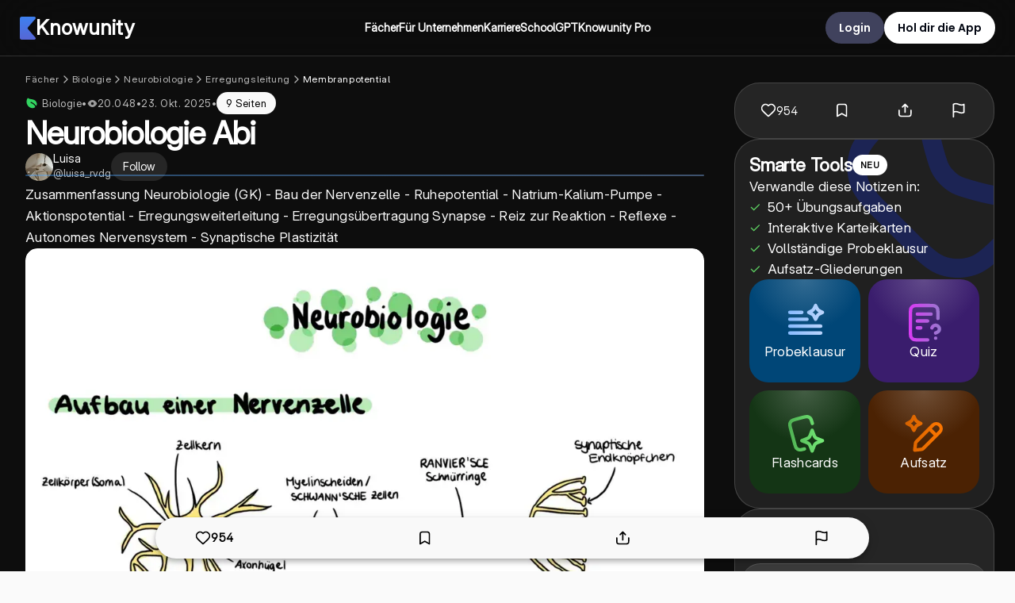

--- FILE ---
content_type: application/javascript; charset=UTF-8
request_url: https://knowunity.de/_next/static/chunks/6331-d2397dd1c0455312.js
body_size: 8132
content:
"use strict";(self.webpackChunk_N_E=self.webpackChunk_N_E||[]).push([[6331],{56241:function(e,t,n){var o=n(75271);function i(){return(i=Object.assign?Object.assign.bind():function(e){for(var t=1;t<arguments.length;t++){var n=arguments[t];for(var o in n)({}).hasOwnProperty.call(n,o)&&(e[o]=n[o])}return e}).apply(null,arguments)}t.Z=e=>o.createElement("svg",i({xmlns:"http://www.w3.org/2000/svg",width:50,height:50},e),o.createElement("path",{style:{fill:"#fff",strokeWidth:1.5,strokeLinecap:"butt",strokeLinejoin:"round",stroke:"#3a434a",strokeOpacity:1,strokeMiterlimit:4},d:"M8.15 4.388c-2.081.535-3.688 1.167-5.766 2.271a1.388 1.388 0 0 0-.698 1.533c.814 3.595 1.656 5.9 3.367 9.166.288.551.908.847 1.517.717 3.016-.642 4.893-1.375 7.766-2.987a.274.274 0 0 0 .133-.3",transform:"scale(2.5)"}),o.createElement("path",{style:{fill:"#fff",strokeWidth:1.5,strokeLinecap:"butt",strokeLinejoin:"round",stroke:"#3a434a",strokeOpacity:1,strokeMiterlimit:4},d:"M8.477 3.056c.134-.612.66-1.06 1.285-1.09 2.791-.135 4.696.05 7.416.657.624.141 1.07.69 1.086 1.327.097 3.686-.119 6.108-.856 9.678a1.39 1.39 0 0 1-1.283 1.11c-2.798.151-4.71-.02-7.44-.661a1.39 1.39 0 0 1-1.07-1.296c-.154-3.683.066-6.126.862-9.725Zm0 0",transform:"scale(2.5)"}))},56670:function(e,t,n){var o,i=n(75271);function r(){return(r=Object.assign?Object.assign.bind():function(e){for(var t=1;t<arguments.length;t++){var n=arguments[t];for(var o in n)({}).hasOwnProperty.call(n,o)&&(e[o]=n[o])}return e}).apply(null,arguments)}t.Z=e=>i.createElement("svg",r({width:24,height:24,fill:"none",xmlns:"http://www.w3.org/2000/svg"},e),o||(o=i.createElement("path",{d:"m2 7 8.165 5.715c.661.463.992.695 1.351.784a2 2 0 0 0 .968 0c.36-.09.69-.32 1.351-.784L22 7M6.8 20h10.4c1.68 0 2.52 0 3.162-.327a3 3 0 0 0 1.311-1.311C22 17.72 22 16.88 22 15.2V8.8c0-1.68 0-2.52-.327-3.162a3 3 0 0 0-1.311-1.311C19.72 4 18.88 4 17.2 4H6.8c-1.68 0-2.52 0-3.162.327a3 3 0 0 0-1.311 1.311C2 6.28 2 7.12 2 8.8v6.4c0 1.68 0 2.52.327 3.162a3 3 0 0 0 1.311 1.311C4.28 20 5.12 20 6.8 20Z",stroke:"#F9F9F9",strokeWidth:2,strokeLinecap:"round",strokeLinejoin:"round"})))},13189:function(e,t,n){n.d(t,{Bc:function(){return a},cw:function(){return r},k5:function(){return s},u:function(){return l}});var o=n(74513),i=n(67996);let r=o.ZP.div.withConfig({componentId:"sc-e7b40e12-0"})(["margin:",";margin-top:","px;p{font-family:var(--font-inter);}& textarea{min-height:50px;resize:vertical;}& input:not([type='checkbox']),& textarea,& select,& .fake-input{font-family:var(--font-inter);font-weight:400;display:block;width:100%;margin:8px 0;border:1px solid ",";border-radius:",";"," padding:10px 15px;line-height:1.5;min-height:","px;color:",";background:"," !important;::placeholder{color:"," !important;opacity:1;font-family:var(--font-inter);font-weight:500;font-size:16px;}","}& input:not([type='checkbox']):focus,& textarea:focus,& select:focus,& .fake-input:focus{background:",";outline:none !important;border-color:",";}& .option{input{height:auto;}label{display:block !important;}margin:0;}option{background-color:",";}& .fake-input{p{margin:0;}}& input:required,& input:invalid{box-shadow:none;}@media (max-width:750px){& input,& textarea,& select{padding:10px 15px;}}select{padding:18px 20px;-moz-appearance:none;-webkit-appearance:none;appearance:none;option:first-of-type{display:none;}}label{font-weight:600;font-size:16px;}label,p,span,a{font-family:var(--font-open-sans);font-style:normal;line-height:18px;letter-spacing:0em;text-align:left;color:",";}h5{font-weight:400;font-size:13px;line-height:18px;text-transform:Uppercase;color:#58636a;padding-left:15px;}.option{label{display:block !important;color:",";}margin:0;}p{padding:0;}label{display:block;}.select-wrapper{position:relative;}",""],e=>e.noMargin?"0":"15px 0",e=>e.noMargin?0:20,e=>{let{darkTheme:t}=e;return t?i.ZP.colors.transparent:"".concat(i.ZP.colors.contentBody,"33")},i.ZP.borderRadius.normal,e=>e.disableBorderRadiusBottom?(0,o.iv)(["border-bottom-left-radius:0;border-bottom-right-radius:0;"]):"",e=>{let{height:t}=e;return null!=t?t:65},e=>{let{darkTheme:t}=e;return t?i.ZP.colors.grayScaleSecondary:i.ZP.colors.subtitleBlack},e=>{let{darkTheme:t}=e;return t?i.ZP.colors.backgroundTransparent:"#fff"},e=>{let{darkTheme:t}=e;return t?i.ZP.colors.grayScaleSecondary:i.ZP.colors.placeholderText},e=>{let{isError:t}=e;return t?(0,o.iv)(["border:1px solid ",";background-color:",";"],i.ZP.colors.errorBorder,i.ZP.colors.errorBackground):""},e=>{let{darkTheme:t}=e;return t?i.ZP.colors.backgroundTransparent:i.ZP.colors.violetBackground},e=>{let{darkTheme:t}=e;return t?i.ZP.colors.transparent:i.ZP.colors.deepSeaBlue},e=>{let{darkTheme:t}=e;return t?i.ZP.colors.webappDialogBackground:i.ZP.colors.white},e=>{let{darkTheme:t}=e;return t?i.ZP.colors.white:i.ZP.colors.body2Black},e=>{let{darkTheme:t}=e;return t?i.ZP.colors.white:i.ZP.colors.body2Black},e=>{let{isRelative:t}=e;return t?(0,o.iv)(["position:relative;"]):""}),a=o.ZP.p.withConfig({componentId:"sc-e7b40e12-1"})(["color:var(--red) !important;position:relative;bottom:3px;font-size:14px;text-align:left !important;margin:0;"]),l=o.ZP.span.withConfig({componentId:"sc-e7b40e12-2"})(["position:relative;display:inline-block;margin-left:5px;&:hover span{visibility:visible;}"]),s=o.ZP.span.withConfig({componentId:"sc-e7b40e12-3"})(["visibility:hidden;background-color:#c4c9ef;color:",";padding:15px;p{color:"," !important;}text-align:center;border-radius:",";position:absolute;z-index:",";width:250px;bottom:125%;left:50%;margin-left:-150px;"," @media (max-width:750px){","}"],i.ZP.colors.accentBlue,i.ZP.colors.accentBlue,i.ZP.borderRadius.content,i.ZP.zIndex.tooltipText,e=>{let{positionOnRight:t}=e;return t?(0,o.iv)(["background-color:",";width:fit-content;bottom:0;margin-left:0;left:100%;"],i.ZP.colors.violetDarkerBackground):""},e=>{let{positionOnBottom:t}=e;return t?(0,o.iv)(["bottom:-375%;"]):""})},31355:function(e,t,n){n.d(t,{Z:function(){return _}});var o,i=n(52676),r=n(71e3),a=n(74278),l=n(16529),s=n(70985),c=n(70933),d=n(27487),p=n(59756),u=n(97949),h=n(67996),g=n(74513),m=n(56670),f=n(75271);function x(){return(x=Object.assign?Object.assign.bind():function(e){for(var t=1;t<arguments.length;t++){var n=arguments[t];for(var o in n)({}).hasOwnProperty.call(n,o)&&(e[o]=n[o])}return e}).apply(null,arguments)}var w=e=>f.createElement("svg",x({width:16,height:16,fill:"none",xmlns:"http://www.w3.org/2000/svg"},e),o||(o=f.createElement("path",{fillRule:"evenodd",clipRule:"evenodd",d:"M13.805 3.528c.26.26.26.683 0 .943L6.47 11.804a.667.667 0 0 1-.942 0L2.195 8.471a.667.667 0 1 1 .943-.943L6 10.39l6.862-6.862c.26-.26.682-.26.943 0Z",fill:"#50B354"}))),v=n(45160),b=n(10366),k=n(20965),y=n(57793),Z=n(26477),j=n(72646),P=n(32586),C=n(51113),E=n(61563),S=n(82143),L=n(93191),B=n(14228),R=n(68843),A=n(35365),T=n(50671),F=n(41269),M=n(17962),z=n(69920),I=n(23917),N=n(91996);let U=g.ZP.div.withConfig({componentId:"sc-5331eb36-0"})(["display:grid;grid-template-columns:400px 150px;gap:15px;position:relative;top:2px;left:10px;place-content:center;h5{color:",";}input{height:44px !important;border-radius:30px !important;}.input-container{display:flex;flex-direction:column;gap:12px;padding:21px 0;}button{align-items:center;div{height:44px !important;width:100%;}}"],h.ZP.colors.white),O={container:"authEmail"};var W=function(e){let t=(0,f.useRef)(null),{t:n}=(0,T.$G)("common"),[o,l]=(0,f.useState)(!1),[s,c]=(0,f.useState)(null),[d,g]=(0,f.useState)(null);(0,f.useEffect)(()=>{g((0,z.ic)())},[]);let m=async o=>{var i;if(e.onClick(),!o.email)return;if(!(0,N.o)(o.email)){A.Am.warning(n("common/formValidationEmailError"));return}let r=(0,I.p)(o.email);(0,z.uO)("Email");let a=null===(i=t.current)||void 0===i?void 0:i.getFieldValue("email");if(!a||!(0,N.o)(a)){A.Am.warning(n("common/formValidationEmailError"));return}let l=(0,P._)((0,j._)({},o),{name:r,twoFactorAuthenticationToken:null,hCaptchaToken:null});c(l),x(l)},x=t=>{e.type===p.nL.SignIn?w(t.email,t.password,t.twoFactorAuthenticationToken,t.hCaptchaToken):b(t.name,t.email,t.password,t.hCaptchaToken,t.twoFactorAuthenticationToken)},w=(t,o,i,r)=>{(0,S.JE)(L.Z.signInEmail(t,o,i,r).then(()=>e.onSuccess(!1)).catch(t=>{if(t instanceof B.MS){if(t.type===R.Z.InvalidCredentials||t.type===R.Z.FormValidation)A.Am.error(n("common/formValidationInvalidCredentialsError"));else if(t.type===R.Z.Invalid2FAToken)A.Am.error(n("common/formValidationInvalid2FAError"));else if(t.type===R.Z.TooManyLoginAttempts){A.Am.error(n("common/apiErrorHandlerTooManyLoginAttemptsError"));return}else if(t.type===R.Z.Requires2FA)v();else if(t.type===R.Z.RequiresCaptcha)l(!0);else if(t.type===R.Z.GoogleAccountExists){var o;A.Am.error(n("common/toastGoogleAccountExistsError","This email is already in use. Please sign in with Google")),null===(o=e.goBackToSignup)||void 0===o||o.call(e);return}else t.handleUnknownError(n,"auth.SignInEmail")}else throw t}),O.container)},v=()=>{let e=window.prompt(n("common/handle2FA"));if(!e||!s)return;let t=(0,P._)((0,j._)({},s),{twoFactorAuthenticationToken:e});c(t),x(t)},b=async(o,i,r,a,s)=>{e.additionalSignUpAttributes&&(0,S.JE)(L.Z.signUpEmail(o,i,r,e.additionalSignUpAttributes,a).then(()=>e.onSuccess(!0)).catch(o=>{if(o instanceof B.MS){if(o.type===R.Z.FormValidation)(0,F.Rk)(n,o,t.current);else if(o.type===R.Z.EmailInUse)return w(i,r,s,a);else if(o.type===R.Z.RequiresCaptcha)l(!0);else if(o.type===R.Z.GoogleAccountExists){var c;A.Am.error(n("common/toastGoogleAccountExistsError","This email is already in use. Please sign in with Google")),null===(c=e.goBackToSignup)||void 0===c||c.call(e);return}else{o.handleUnknownError(n,"auth.signUpEmail");return}}else throw o}),O.container)};return(0,f.useEffect)(()=>{let e=e=>{if("Enter"===e.key){var n;e.preventDefault(),null===(n=t.current)||void 0===n||n.submitForm()}};return document.addEventListener("keydown",t=>e(t)),()=>{document.removeEventListener("keydown",t=>e(t))}},[]),(0,i.jsxs)("div",{children:[(0,i.jsx)(M.Z,{show:o,onVerify:e=>{if(!s)return;l(!1);let t=(0,P._)((0,j._)({},s),{hCaptchaToken:e});c(t),x(t)}}),(0,i.jsx)(C.l,{ref:t,onSubmit:m,initialData:{email:d},children:(0,i.jsx)(a.Z,{gutter:15,children:(0,i.jsxs)(U,{className:"email-container",children:[(0,i.jsxs)("div",{className:"input-container",children:[(0,i.jsx)(E.Z,{hideLabel:!0,name:"email",type:"email",id:"email",label:n("common/authEmailFormEmailLabel"),placeholder:n("common/authEmailFormEmailLabel"),autoComplete:"email",autoFocus:!e.removeMargins,noMargin:!!e.removeMargins,height:e.isSmall?40:void 0,darkTheme:e.isDark}),(0,i.jsx)(E.Z,{hideLabel:!0,name:"password",type:"password",label:n("common/authEmailFormPasswordLabel"),placeholder:n("common/authEmailFormPasswordLabel"),autoComplete:e.type===p.nL.SignIn?"current-password":"new-password",noMargin:!!e.removeMargins,height:e.isSmall?40:void 0,darkTheme:e.isDark})]}),(0,i.jsx)(r.ZP,{fullWidth:!0,buttonType:"submit",color:h.ZP.colors.backgroundTransparent,borderRadius:h.ZP.borderRadius.rounded,height:44,width:300,disabled:!!e.disabled,loadingArea:O.container,isWebapp:!0,children:(0,i.jsx)(u.oD,{fontFamily:"var(--font-open-sans)",fontWeight:e.isSmall?400:600,color:h.ZP.colors.white,children:n(e.type===p.nL.SignIn?"common/navBarLoginLink":"common/navBarSignUpLink")})})]})})})]})};let G=g.ZP.div.withConfig({componentId:"sc-3a50d858-0"})(["margin:auto auto;display:flex;grid-template-columns:1fr;place-content:center;background:url(",") -200px 0px / cover no-repeat,radial-gradient(60% 65% at 100% 55%,rgb(188,59,138,0.5) 0%,rgba(188,59,138,0) 100%),linear-gradient(220deg,rgba(23,37,84,0.99) 0%,#5a6c9d 50.68%,#172554 120.34%);mix-blend-mode:soft-light;border-radius:",";height:auto;width:100%;max-width:fit-content;overflow:hidden;box-shadow:5px 10px 50px rgba(7,7,7,0.3);transition:all 0.5s ease;img{object-fit:scale-down;}.image{height:100%;background-color:",";display:flex;justify-content:center;align-items:center;}.headline{width:100%;display:flex;justify-content:center;align-items:center;h2{width:fit-content;}}&& h2,h3{font-family:var(--font-inter);font-weight:600;font-size:20px;line-height:26px;max-width:450px;color:",";margin:0;margin-bottom:0px;text-align:center;letter-spacing:0.3px;text-transform:none;span{display:block;font-family:var(--font-inter);font-weight:600;font-size:20px;line-height:24px;max-width:450px;color:",";margin:0;margin-bottom:0px;text-align:center;letter-spacing:0.3px;text-transform:none;}}.title{display:flex;justify-content:center;align-items:center;gap:10px;}.benefits{display:flex;flex-direction:column;flex-wrap:wrap;gap:5px;padding:0 0 0 115px;justify-content:center;p{font-family:var(--font-inter);font-weight:350;letter-spacing:0.5px;font-size:17px;line-height:24px;color:",";}}.content{padding:24px 32px;max-width:563px;width:563px;}.options{display:grid;justify-content:center;gap:4px;grid-template-columns:400px;padding:6px 0 12px 0;position:relative;.google-container{height:40px;}.email-button{position:relative;button div{border:none;}p{font-family:var(--font-inter);font-weight:550;font-size:17px;line-height:20px;letter-spacing:0.3px;color:",";}svg{fill:none;top:2px;}}}span{transition:all 1.5s ease;animation:showEmailButton 1.5s 1 ease-in-out forwards;@keyframes showEmailButton{0%{opacity:0;}50%{opacity:0;}100%{opacity:1;}}}a{color:",";}",";"],"/_next/static/media/background.4bba72e3.webp",h.ZP.borderRadius.huge,e=>{let{isDarkTheme:t}=e;return t?h.ZP.colors.darkThemePrimary:h.ZP.colors.snowWhite},h.ZP.colors.white,h.ZP.colors.accentBlueContrast,h.ZP.colors.lightGrayBackground,h.ZP.colors.lightGrayBackground,e=>{let{isDarkTheme:t}=e;return t?h.ZP.colors.white:h.ZP.colors.body1Black},e=>{let{showEmailBannerFlow:t}=e;return t?(0,g.iv)([".email-container,.password-container{grid-template-columns:400px;gap:12px;position:relative;padding:12px 0 14px 0 !important;left:0px;p{font-family:var(--font-inter);font-weight:550;font-size:17px;line-height:20px;letter-spacing:0.3px;color:",";}}.email-banner{display:flex;justify-content:center;input{border-radius:"," !important;border:none !important;position:relative;bottom:1px;margin:0 !important;}button{div{height:45px;width:100%;border:none;}}}.inputs{*{color:",";}gap:15px;display:grid;grid-template-columns:1fr 1fr;}"],h.ZP.colors.lightGrayBackground,h.ZP.borderRadius.rounded,h.ZP.colors.white):""}),D=g.ZP.a.withConfig({componentId:"sc-3a50d858-1"})(["&&{font-family:var(--font-inter);font-size:11px !important;line-height:16px;letter-spacing:0.5px;font-weight:400;cursor:pointer;color:",";}"],h.ZP.colors.accentBlueContrast),V=(0,g.ZP)(u.pN).withConfig({componentId:"sc-3a50d858-2"})(["&&{font-family:var(--font-inter);font-size:11px !important;line-height:16px;letter-spacing:0.5px;color:",";}"],h.ZP.colors.grayScaleSecondary);var _=e=>{var t,n;let{knowSeoInfo:o,additionalSignUpAttributes:g,onSuccessSignup:f,onEmailButtonClick:x,index:j,isDarkTheme:P,showGradientKnowPageDesign:C,showGradientBannerExperiment:E}=e,[S,L]=(0,b.l)(!1),{t:B}=(0,d.Z)("knows"),{t:R}=(0,d.Z)("common"),{locale:A}=(0,Z.useRouter)(),T=(0,y.NE)(A),{unblurContentForSmallerMarkets:F}=(0,k.p)(T.countryCode);return(0,i.jsx)(G,{showEmailBannerFlow:!0,isShownForUnblurredPages:F,isDarkTheme:P,showGradientKnowPageDesign:C,showGradientBannerExperiment:E,children:(0,i.jsxs)("div",{className:"content",children:[(0,i.jsxs)(a.Z,{gutter:16,children:[(0,i.jsx)("div",{className:"headline",children:(0,i.jsxs)("h2",{children:[B("knows/signUpRevealStudyNote",{subject:(null==o?void 0:null===(t=o.know.subjects)||void 0===t?void 0:t.length)?o.know.subjects[0].name:""}).split(". ")[0],(0,i.jsx)("span",{children:B("knows/signUpRevealStudyNote",{subject:(null==o?void 0:null===(n=o.know.subjects)||void 0===n?void 0:n.length)?o.know.subjects[0].name:""}).split(". ")[1]})]})}),S?null:(0,i.jsxs)("div",{className:"benefits",children:[(0,i.jsxs)(v.Z,{gap:8,children:[(0,i.jsx)(w,{}),(0,i.jsx)(u.pN,{children:B("knows/pngPreviewConversionBannerAdvantageAccess")})]}),(0,i.jsxs)(v.Z,{gap:8,children:[(0,i.jsx)(w,{}),(0,i.jsx)(u.pN,{children:B("knows/pngPreviewConversionBannerAdvantageImproveGrades")})]}),(0,i.jsxs)(v.Z,{gap:8,children:[(0,i.jsx)(w,{}),(0,i.jsx)(u.pN,{children:B("knows/pngPreviewConversionBannerAdvantageJoinCommunity")})]})]})]}),(0,i.jsxs)(a.Z,{gutter:0,children:[S?(0,i.jsxs)("div",{className:"email-banner",children:[g?(0,i.jsx)(W,{type:p.nL.SignUpEmail,additionalSignUpAttributes:g,onClick:()=>{},onSuccess:e=>f(e,"email"),goBackToSignup:()=>{L()},isDark:!0,removeMargins:!0,isSmall:!0,buttonText:R("common/createFreeAccount")}):null,(0,i.jsx)("span",{})]}):(0,i.jsxs)("div",{className:"options",children:[g?(0,i.jsx)(l.Z,{type:p.nL.SignUp,additionalSignUpAttributes:g,onClick:()=>{},onSuccess:e=>f(e,"google"),handleNoAccount:()=>{},disableExtraStyling:!0,usePillDesign:!0}):null,(0,i.jsx)("span",{onClick:()=>{x()},className:"email-button",children:(0,i.jsx)(r.ZP,{onClick:()=>{L()},icon:(0,i.jsx)(m.Z,{}),color:h.ZP.colors.backgroundTransparent,height:44,fullWidth:!0,borderRadius:h.ZP.borderRadius.rounded,children:(0,i.jsx)(u.pN,{fontWeight:500,fontFamily:"var(--font-inter)",color:h.ZP.colors.lightGrayBackground,children:"Email"})})})]}),(0,i.jsx)(a.Z,{gutter:10,children:S?(0,i.jsx)(V,{textAlign:"center",color:P?h.ZP.colors.white:h.ZP.colors.body1Black,fontFamily:"var(--font-inter)",fontWeight:400,fontSize:12,style:{cursor:"pointer"},onClick:L,children:R("common/signUpWithGoogleButton")}):(0,i.jsx)(V,{textAlign:"center",color:P?h.ZP.colors.white:h.ZP.colors.subtitleBlack,fontFamily:"var(--font-inter)",fontWeight:400,fontSize:12,children:(0,c.l)(B("knows/signUpRegisterLegalMessage"),[{index:1,component:D,props:{href:s.dm}},{index:3,component:D,props:{href:s.Ju}}])})})]})]})})}},52217:function(e,t,n){var o,i;n.d(t,{F:function(){return o}}),(i=o||(o={}))[i.downloadMillionCount=23]="downloadMillionCount",i[i.knowThousandsCount=950]="knowThousandsCount",i[i.newUsersWeekly=15e4]="newUsersWeekly",i[i.activeCountryCount=17]="activeCountryCount",i[i.reviewsThousandsCount=150]="reviewsThousandsCount",i[i.appleReviewRating=4.9]="appleReviewRating",i[i.googleReviewRating=4.8]="googleReviewRating",i.appleReviewsCount="50 000+ Reviews",i.googleReviewsCount="25 000+ Reviews",i[i.knowMillionCount=1.5]="knowMillionCount"},38321:function(e,t,n){n.d(t,{UH:function(){return a},gK:function(){return s},yS:function(){return l}});var o=n(87071),i=n(32681),r=n(68709);let a=(e,t,n)=>s(e,t,n),l=(e,t,n)=>{setTimeout(()=>{let o=a(e,t,n);window.location.href=o},200)},s=(e,t,n)=>{let a;let{source:l,sourceCampaign:s}=i.Z.getAttribution(),c=encodeURIComponent(null!=n?n:""),d="";switch(d=(0,r.nP)(),e){case"dynamic":a="app";break;case"ios":a="ios";break;case"android":a="android"}let p="com";return(0,o.zj)()===o.qA.Dev&&(p="dev"),"https://a.knowunity.".concat(p,"/").concat(a,"?source=").concat(null!=l?l:"website","&campaign=").concat(s,"&path=").concat(c,"&originIdentifier=").concat(d,"&referrerScreen=").concat(t)}},10537:function(e,t,n){n.d(t,{Q:function(){return i}});var o=n(71251);let i=()=>(0,o.M)().device.is("mobile")},22812:function(e,t,n){n.d(t,{Z:function(){return F}});var o,i,r,a=n(52676),l=n(75271),s=n(33334),c=n(58635),d=n.n(c),p=n(74513),u=n(8397),h=n(14228),g=n(82143),m=n(94852),f=n(67996),x=n(97949);function w(){return(w=Object.assign?Object.assign.bind():function(e){for(var t=1;t<arguments.length;t++){var n=arguments[t];for(var o in n)({}).hasOwnProperty.call(n,o)&&(e[o]=n[o])}return e}).apply(null,arguments)}var v=e=>l.createElement("svg",w({width:16,height:16,fill:"none",xmlns:"http://www.w3.org/2000/svg"},e),o||(o=l.createElement("path",{clipRule:"evenodd",d:"M7.995 3.424C6.662 1.866 4.44 1.446 2.77 2.874 1.1 4.3.864 6.685 2.176 8.373c1.09 1.403 4.39 4.362 5.472 5.32.12.107.181.16.252.182a.336.336 0 0 0 .19 0c.071-.021.131-.075.252-.182 1.082-.958 4.382-3.917 5.472-5.32 1.312-1.688 1.105-4.089-.593-5.5-1.699-1.413-3.893-1.008-5.226.55Z",stroke:"#fff",strokeOpacity:.72,strokeWidth:1.34,strokeLinecap:"round",strokeLinejoin:"round"})));function b(){return(b=Object.assign?Object.assign.bind():function(e){for(var t=1;t<arguments.length;t++){var n=arguments[t];for(var o in n)({}).hasOwnProperty.call(n,o)&&(e[o]=n[o])}return e}).apply(null,arguments)}var k=e=>l.createElement("svg",b({width:16,height:16,fill:"none",xmlns:"http://www.w3.org/2000/svg"},e),i||(i=l.createElement("path",{d:"M1.613 8.475c-.09-.143-.136-.215-.161-.326a.782.782 0 0 1 0-.298c.025-.11.07-.183.161-.327.75-1.188 2.984-4.19 6.387-4.19 3.404 0 5.637 3.002 6.387 4.19.09.144.136.216.162.327.019.083.019.215 0 .298-.026.11-.071.183-.162.326-.75 1.188-2.983 4.192-6.387 4.192-3.403 0-5.636-3.004-6.387-4.192Z",stroke:"#fff",strokeOpacity:.72,strokeWidth:1.34,strokeLinecap:"round",strokeLinejoin:"round"})),r||(r=l.createElement("path",{d:"M8 10a2 2 0 1 0 0-4 2 2 0 0 0 0 4Z",stroke:"#fff",strokeOpacity:.72,strokeWidth:1.34,strokeLinecap:"round",strokeLinejoin:"round"}))),y=n(27646),Z=n(56241),j=n(70985),P=n(26477),C=n(65723),E=n(60802),S=n(6141);let L=p.ZP.div.withConfig({componentId:"sc-1d411bee-0"})(["width:",";height:auto;min-height:250px;overflow:hidden;text-overflow:ellipsis;white-space:nowrap;background-color:",";border-radius:",";color:",";cursor:pointer;.top{padding:15px;display:grid;grid-template-columns:1fr auto;}.title{display:grid;grid-gap:5px;}.bottom{padding:5px 15px 10px 15px;display:grid;grid-gap:5px;.stats{display:flex;gap:15px;padding-bottom:2.5px;p{border:1px solid transparent;font-family:var(--font-inter) !important;font-variation-settings:'opsz' 32 !important;font-weight:400;font-size:11px;line-height:16px;letter-spacing:0.5px;color:",";}.icon{display:flex;align-items:center;justify-content:center;gap:5px;}}}a{text-decoration:none !important;}"],e=>{let{isLarge:t}=e;return t?"334px":"250px"},f.ZP.colors.backgroundTransparent,f.ZP.borderRadius.webappCard,f.ZP.colors.grayScaleSecondary,f.ZP.colors.grayScaleSecondary),B=(0,p.ZP)(S.Z).withConfig({componentId:"sc-1d411bee-1"})(["object-fit:cover;object-position:top;border-radius:",";"],f.ZP.borderRadius.webappCard),R=p.ZP.div.withConfig({componentId:"sc-1d411bee-2"})(["height:",";width:",";background:",";border-radius:",";display:grid;place-content:center;margin-bottom:5px;svg{fill:white;width:50px;height:50px;}"],e=>{let{isLarge:t}=e;return t?"334px":"250px"},e=>{let{isLarge:t}=e;return t?"334px":"250px"},f.ZP.colors.backgroundTransparent,f.ZP.borderRadius.webappCard),A=p.ZP.h3.withConfig({componentId:"sc-1d411bee-3"})(["font-feature-settings:'calt','cv01','cv02','cv03','cv04','cv05','cv08','cv09';font-variation-settings:'opsz' 32 !important;font-family:var(--font-inter);margin:0;padding:0;-webkit-line-clamp:2;-webkit-box-orient:vertical;overflow:hidden;text-overflow:ellipsis;white-space:normal;padding:0;color:",";font-size:14px;font-weight:500 !important;height:fit-content;line-height:18px;letter-spacing:0.3px;height:40px;"],f.ZP.colors.white),T={know:"knowContent"};var F=e=>{var t,n,o,i,r,c,p,w,b,S;let[F,M]=(0,l.useState)(null!==(p=e.know)&&void 0!==p?p:null),[z,I]=(0,l.useState)(!0),N=(0,P.useRouter)(),U=e.referrerScreen,{disabledLinking:O}=e,W=(0,l.useCallback)(()=>{e.know||(0,g.JE)(u.Z.get(e.knowUuid).then(e=>{M(e)}).catch(e=>{if(e instanceof h.MS);else throw e}),T.know)},[e.know,e.knowUuid]);if((0,l.useEffect)(()=>{W()},[W]),(0,l.useEffect)(()=>{I(!1)},[F]),!F)return null;let G=null!==(w=e.path)&&void 0!==w?w:(0,j.V5)(F.slug,{referrerScreen:U}),D=()=>!O&&N.push(G),V=F.knowFormat===s.H.Flashcards;return(0,a.jsxs)("div",{children:[F?(0,a.jsx)(E.Z,{know:F,referrerScreen:U}):null,(0,a.jsx)(e=>(0,C.Er)(F)||O?(0,a.jsx)("div",{onClick:D,children:e.children}):(0,a.jsx)(d(),{href:(0,j.V5)(F.slug,{referrerScreen:U}),passHref:!0,prefetch:!1,legacyBehavior:!0,children:(0,a.jsx)("a",{children:e.children})}),{children:(0,a.jsx)(L,{hideShadow:null===(t=e.properties)||void 0===t?void 0:t.disableBoxShadow,isLarge:null===(n=e.properties)||void 0===n?void 0:n.isLarge,children:(0,a.jsxs)(m.Z,{area:T.know,children:[(0,a.jsx)("div",{className:"image",children:F.thumbnailLargeUrl&&(!z||(null===(o=F.seoTitle)||void 0===o?void 0:o.startsWith("Line")))?(0,a.jsx)(B,{src:F.thumbnailLargeUrl,alt:"Know ".concat(null!==(b=F.seoTitle)&&void 0!==b?b:F.title," thumbnail"),width:(null===(i=e.properties)||void 0===i?void 0:i.isLarge)?334:250,height:(null===(r=e.properties)||void 0===r?void 0:r.isLarge)?334:250,loading:"lazy",onError:()=>{I(!0)}}):(0,a.jsx)(R,{isLarge:null===(c=e.properties)||void 0===c?void 0:c.isLarge,children:V?(0,a.jsx)(Z.Z,{}):(0,a.jsx)(y.Z,{})})}),(0,a.jsxs)("div",{className:"bottom",children:[(0,a.jsx)(A,{children:null!==(S=F.seoTitle)&&void 0!==S?S:F.title}),(0,a.jsxs)("div",{className:"stats",children:[(0,a.jsxs)("div",{className:"icon",children:[(0,a.jsx)(k,{}),(0,a.jsx)(x.oD,{color:f.ZP.colors.grayScaleSecondary,children:F.views})]}),(0,a.jsxs)("div",{className:"icon",children:[(0,a.jsx)(v,{}),(0,a.jsx)(x.oD,{color:f.ZP.colors.grayScaleSecondary,children:F.likes})]})]})]})]})})})]})}},67345:function(e,t,n){var o=n(52676),i=n(97949),r=n(67996),a=n(74513);let l=a.ZP.div.withConfig({componentId:"sc-796507d4-0"})(["height:calc(100%-125px);background:",";overflow:hidden;.section-stack{display:flex;flex-direction:column;align-items:center;gap:30px;}.section-title{padding:0 20% !important;font-family:var(--font-inter);font-weight:650;font-size:36px;line-height:44px;letter-spacing:-0.8px;span{font-family:var(--font-inter);font-size:inherit;font-weight:650 !important;line-height:inherit;letter-spacing:inherit;display:inline-block;color:",";}@media (max-width:860px){padding:0 10% !important;font-size:23px;line-height:28px;letter-spacing:-0.2px;}}.section-container{width:100%;max-width:1440px;margin:0 auto;padding:",";@media (max-width:860px){width:100%;padding:",";}}.section-stack{","}border-radius:",";@media (max-width:740px){border-radius:",";}"],e=>{let{backgroundColor:t}=e;return t},r.ZP.colors.accentBlueBase,e=>{let{noVerticalPadding:t}=e;return t?"48px 0px 48px 0px":"48px"},e=>{let{noVerticalPadding:t}=e;return t?"48px 0px 48px 0px":"48px 16px 24px 16px"},e=>{let{fullWidth:t}=e;return t&&(0,a.iv)(["width:100%;max-width:100%;"])},e=>{let{borderRadius:t}=e;return t||"0px"},e=>{let{mobileBorderRadius:t,borderRadius:n}=e;return t||n||"0px"});t.Z=e=>{let{backgroundColor:t,title:n,children:a,borderRadius:s,fullWidth:c,mobileBorderRadius:d,noVerticalPadding:p}=e;return(0,o.jsx)(l,{backgroundColor:t,borderRadius:s,fullWidth:c,mobileBorderRadius:d,noVerticalPadding:p,children:(0,o.jsx)("div",{className:"section-container",children:(0,o.jsxs)("div",{className:"section-stack",children:[n&&(0,o.jsx)(i.xl,{textAlign:"center",color:r.ZP.colors.white,fontSize:30,fontFamily:"var(--font-inter)",fontWeight:650,className:"section-title",children:n}),a]})})})}},43811:function(e,t,n){var o,i;n.d(t,{V:function(){return o}}),(i=o||(o={}))[i.printScreen=44]="printScreen",i[i.escape=27]="escape",i[i.up=38]="up",i[i.down=40]="down",i[i.enter=13]="enter"}}]);

--- FILE ---
content_type: application/javascript; charset=UTF-8
request_url: https://knowunity.de/_next/static/chunks/1847-d4b2ba65d8335b53.js
body_size: 6353
content:
"use strict";(self.webpackChunk_N_E=self.webpackChunk_N_E||[]).push([[1847],{69396:function(e,t,n){var r,o,l=n(75271);function i(){return(i=Object.assign?Object.assign.bind():function(e){for(var t=1;t<arguments.length;t++){var n=arguments[t];for(var r in n)({}).hasOwnProperty.call(n,r)&&(e[r]=n[r])}return e}).apply(null,arguments)}t.Z=e=>l.createElement("svg",i({xmlns:"http://www.w3.org/2000/svg",height:18,viewBox:"0 0 24 24",width:18},e),r||(r=l.createElement("path",{fill:"none",d:"M0 0h24v24H0z"})),o||(o=l.createElement("path",{d:"M17.77 3.77 16 2 6 12l10 10 1.77-1.77L9.54 12z"})))},83309:function(e,t,n){var r,o,l=n(75271);function i(){return(i=Object.assign?Object.assign.bind():function(e){for(var t=1;t<arguments.length;t++){var n=arguments[t];for(var r in n)({}).hasOwnProperty.call(n,r)&&(e[r]=n[r])}return e}).apply(null,arguments)}t.Z=e=>l.createElement("svg",i({width:20,height:20,fill:"none",xmlns:"http://www.w3.org/2000/svg"},e),r||(r=l.createElement("g",{clipPath:"url(#webapp_copy_svg__a)",stroke:"#2A46BD",strokeWidth:1.5,strokeLinecap:"round"},l.createElement("path",{d:"m2.511 12.567-.065-.005a1.388 1.388 0 0 1-1.285-1.284 57.955 57.955 0 0 1 0-8.618 1.389 1.389 0 0 1 1.285-1.284 58.29 58.29 0 0 1 8.653 0c.688.05 1.234.596 1.285 1.284.076 1.042.125 2.062.147 3.076M8.181 18.403c-.881.39-1.863.403-2.615-.182a5.509 5.509 0 0 1-.967-.967c-.845-1.085-.443-2.65.54-3.699a52.243 52.243 0 0 1 2.663-2.663c1.049-.982 2.613-1.384 3.698-.539.363.283.684.604.967.967.35.45.486.98.456 1.523"}),l.createElement("path",{d:"M14.404 8.356c.884-.402 1.863-.428 2.606.146.358.277.673.593.95.951.829 1.071.407 2.637-.587 3.697a54.282 54.282 0 0 1-2.693 2.693c-1.06.994-2.626 1.416-3.697.587a5.278 5.278 0 0 1-.95-.95c-.342-.442-.471-.967-.435-1.507"}))),o||(o=l.createElement("defs",null,l.createElement("clipPath",{id:"webapp_copy_svg__a"},l.createElement("path",{fill:"#fff",d:"M0 0h20v20H0z"})))))},77403:function(e,t,n){var r,o,l=n(75271);function i(){return(i=Object.assign?Object.assign.bind():function(e){for(var t=1;t<arguments.length;t++){var n=arguments[t];for(var r in n)({}).hasOwnProperty.call(n,r)&&(e[r]=n[r])}return e}).apply(null,arguments)}t.Z=e=>l.createElement("svg",i({width:12,height:13,fill:"none",xmlns:"http://www.w3.org/2000/svg"},e),r||(r=l.createElement("g",{clipPath:"url(#webapp_liked_svg__a)"},l.createElement("path",{fillRule:"evenodd",clipRule:"evenodd",d:"M11.786 5.173c-.02-1.356-.788-2.692-1.97-3.242-.6-.28-1.296-.35-2.022-.119-.604.192-1.21.585-1.794 1.204-.584-.619-1.19-1.012-1.794-1.204a2.742 2.742 0 0 0-2.023.119C1.003 2.48.234 3.817.214 5.173v.006c0 1.978 1.177 3.73 2.422 4.96.63.62 1.293 1.126 1.872 1.479.29.176.563.318.806.417.232.095.474.166.686.166.212 0 .454-.072.686-.166.243-.1.517-.24.806-.417a10.569 10.569 0 0 0 1.872-1.479c1.245-1.23 2.422-2.982 2.422-4.96v-.006Z",fill:"#58636A"}))),o||(o=l.createElement("defs",null,l.createElement("clipPath",{id:"webapp_liked_svg__a"},l.createElement("path",{fill:"#fff",transform:"translate(0 .938)",d:"M0 0h12v12H0z"})))))},87269:function(e,t,n){var r=n(72646),o=n(32586),l=n(25659),i=n(52676),a=n(81962),c=n(75271),s=n(97949),d=n(67996),p=n(74513),h=n(13189);let u=p.ZP.div.withConfig({componentId:"sc-75eacb1c-0"})(["& .grid{display:grid;padding:10px 0;grid-gap:10px;grid-template-columns:auto 1fr;place-items:center start;}input[type='checkbox']{display:none;}input[type='checkbox'] + label:before{content:'';-webki-:none;background-color:transparent;border:2px solid ",";border-radius:5px;padding:10px;height:0px;width:0px;display:inline-block;position:relative;vertical-align:middle;cursor:pointer;margin-right:15px;margin-left:15px;}input[type='checkbox']:checked + label:before{background-color:",";background-image:url(\"data:image/svg+xml;charset=utf8,%3Csvg xmlns='http://www.w3.org/2000/svg' viewBox='0 0 12 9'%3E%3Cpath fill='%23fff' d='M4.24911 6.43241L1.81661 3.99991L0.988281 4.82241L4.24911 8.08324L11.2491 1.08324L10.4266 0.260742L4.24911 6.43241z'/%3E%3C/svg%3E\");background-position:center;background-repeat:no-repeat;background-size:fill;height:0px;width:0px;}.grid{margin:",";label{display:flex !important;grid-gap:5px;@media (max-width:750px){grid-gap:15px;}}}a{font-family:var(--font-inter);font-size:12px !important;color:",";}"],d.ZP.colors.deepSeaBlue,d.ZP.colors.deepSeaBlue,e=>{let{noMargin:t}=e;return t?0:"-10px 0"},d.ZP.colors.deepSeaBlue);t.C=e=>{let{name:t}=e,n=(0,l._)(e,["name"]),p=(0,c.useRef)(null),{fieldName:f,defaultValue:g,registerField:m,error:x}=(0,a.U$)(t);return(0,c.useEffect)(()=>{m({name:f,ref:p.current,path:"checked"})},[f,m]),(0,i.jsxs)(u,{noMargin:!!e.noMargin,children:[(0,i.jsxs)("div",{className:"grid",children:[(0,i.jsx)("input",{ref:p,defaultChecked:g,type:"checkbox",id:t,onChange:t=>{e.onUpdate&&e.onUpdate(t.target.checked)}}),e.label?(0,i.jsx)("label",(0,o._)((0,r._)({htmlFor:t},n),{children:(0,i.jsx)(s.YS,{color:d.ZP.colors.body1Black,fontFamily:"var(--font-inter)",fontWeight:400,children:e.label})})):(0,i.jsx)("label",(0,o._)((0,r._)({htmlFor:t},n),{children:(0,i.jsx)(s.mI,{fontFamily:"var(--font-inter)",fontWeight:400,color:d.ZP.colors.subtitleBlack,children:e.placeholder})}))]}),(0,i.jsx)(h.Bc,{children:x})]})}},48273:function(e,t,n){var r=n(72646),o=n(32586),l=n(25659),i=n(52676),a=n(75271),c=n(81962),s=n(64974),d=n(97949),p=n(13189);t.Z=e=>{var t;let{name:n}=e,h=(0,l._)(e,["name"]),u=(0,a.useRef)(null),{fieldName:f,defaultValue:g,registerField:m,error:x}=(0,c.U$)(n);return(0,a.useEffect)(()=>{m({name:f,ref:u.current,path:"value"})},[f,m]),(0,i.jsxs)(p.cw,{noMargin:!!e.noMargin,height:e.height,isError:!!x,darkTheme:e.darkTheme,children:[e.hideLabel?null:(0,i.jsxs)("label",{htmlFor:n,children:[(0,i.jsx)(d.d1,{children:null!==(t=e.label)&&void 0!==t?t:e.placeholder}),e.tooltip?(0,i.jsxs)(p.u,{children:[(0,i.jsx)(s.Z,{}),(0,i.jsx)(p.k5,{children:e.tooltip})]}):null]}),(0,i.jsx)("textarea",(0,o._)((0,r._)({ref:u,defaultValue:g},h),{onInput:t=>{e.onUpdate&&e.onUpdate(t.target.value)},id:n})),(0,i.jsx)(p.Bc,{children:x})]})}},94852:function(e,t,n){var r=n(52676);n(75271);var o=n(82143),l=n(82891);t.Z=e=>{let{promiseInProgress:t}=(0,o.WH)({area:e.area});return t?(0,r.jsx)(l.Z,{area:e.area}):(0,r.jsx)(r.Fragment,{children:e.children})}},9379:function(e,t,n){n.d(t,{Z:function(){return O}});var r,o,l=n(72646),i=n(32586),a=n(52676),c=n(75271);function s(){return(s=Object.assign?Object.assign.bind():function(e){for(var t=1;t<arguments.length;t++){var n=arguments[t];for(var r in n)({}).hasOwnProperty.call(n,r)&&(e[r]=n[r])}return e}).apply(null,arguments)}var d=n(10366),p=n(92409),h=n(74513),u=n(74278),f=n(51113),g=n(48273),m=n(71e3),x=n(97949),v=n(67996),w=n(27487),b=n(82143),j=n(14228),Z=(e,t)=>(j.ZP.interceptors.request.use(e=>(void 0!==e.headers&&(e.headers["X-Interface-Language"]=t),e)),j.ZP.get("/reports/user-reasons?reportType=".concat(e)).then(e=>e.data.content)),k=e=>j.ZP.post("/reports",e).then(e=>e.data),P=n(35365),y=n(87269),E=n(12473),C=n(45160),_=n(26477),S=n(57793);let R="createReport",M=(0,h.ZP)(e=>c.createElement("svg",s({width:13,height:13,fill:"none",xmlns:"http://www.w3.org/2000/svg"},e),r||(r=c.createElement("g",{clipPath:"url(#report_flag_svg__a)"},c.createElement("path",{fillRule:"evenodd",clipRule:"evenodd",d:"m9.354 4.638.005.008c.099.156.233.376.379.63.285.502.629 1.168.804 1.76a.965.965 0 0 1-.193.917c-.196.23-.486.367-.79.397-.132.012-.266.026-.402.04-.844.083-1.741.172-2.66.172-.918 0-1.814-.089-2.656-.173l-.224-.022v3.437a.643.643 0 0 1-1.286 0v-4.5c0-.042.004-.083.012-.123a1.307 1.307 0 0 1-.005-.114v-4.77a1.3 1.3 0 0 1 1.177-1.291l.326-.032C4.683.89 5.579.8 6.498.8c.918 0 1.815.09 2.659.173l.403.04c.303.029.593.166.79.397a.96.96 0 0 1 .189.918c-.178.581-.522 1.225-.808 1.706-.144.244-.279.454-.377.603Z",fill:"#3A434A"}))),o||(o=c.createElement("defs",null,c.createElement("clipPath",{id:"report_flag_svg__a"},c.createElement("path",{fill:"#fff",transform:"translate(.5 .5)",d:"M0 0h12v12H0z"})))))).withConfig({componentId:"sc-89d9e6b9-0"})(["cursor:pointer;scale:1.25;"]),F=h.ZP.div.withConfig({componentId:"sc-89d9e6b9-1"})(["width:100%;padding:15px;border-radius:",";cursor:pointer;background-color:",";border:2px solid ",";"],v.ZP.borderRadius.normal,e=>{let{isDarkTheme:t}=e;return t?v.ZP.colors.backgroundTransparent:v.ZP.colors.white},e=>{let{isSelected:t,isDarkTheme:n}=e;return t?n?v.ZP.colors.businessBlue:v.ZP.colors.deepSeaBlue:n?v.ZP.colors.transparent:v.ZP.colors.violet});var O=e=>{let{chatMessage:t,reportType:n,reportedUserUuid:r,know:o,icon:s,isDarkTheme:h}=e,[O,A]=(0,c.useState)(),[B,I]=(0,d.l)(!1),[T,N]=(0,c.useState)(),U=(0,E.v9)(e=>e.user),L=(0,c.useRef)(null),{locale:W}=(0,_.useRouter)(),z=(0,S.NE)(W),{t:H}=(0,w.Z)("common"),D=!U||U&&!!(null==T?void 0:T.canBeReportedAnonymously);return(0,c.useEffect)(()=>{Z(n,z.interfaceLanguageCode).then(e=>A(e)).catch(e=>{if(e instanceof j.MS)e.handleUnknownError(H,"userReport.getReasons");else throw e})},[n,H,z]),(0,a.jsxs)(a.Fragment,{children:[s?(0,a.jsx)("div",{onClick:I,children:s}):(0,a.jsxs)(C.Z,{gap:10,children:[(0,a.jsx)("br",{}),(0,a.jsx)(M,{onClick:I})]}),(0,a.jsxs)(p.Z,{open:B,onClose:I,ariaPrefix:"create-report",title:H("common/reportCreateTitle"),maxWidth:500,allowVerticalOverflow:!0,disableBackdropClick:!0,isDarkTheme:h,headerColor:h?v.ZP.colors.darkBlack:v.ZP.colors.white,backgroundColor:h?v.ZP.colors.darkBlack:v.ZP.colors.white,children:[(0,a.jsx)("br",{}),(0,a.jsx)(u.Z,{children:(0,a.jsxs)(f.l,{onSubmit:e=>{var a,c;let{description:s,legalConfirmation:d}=e;if(L.current.setErrors({}),!T){P.Am.warning(H("common/reportCreateMissingReasonErrorMessage"));return}if(!s){null==L||null===(a=L.current)||void 0===a||a.setFieldError("description",H("common/formValidationRequiredError"));return}if(D&&!d){null==L||null===(c=L.current)||void 0===c||c.setFieldError("legalConfirmation",H("common/reportLegalConfirmationError"));return}let p={description:s,reportType:n,reportedChatMessageUuid:t?null==t?void 0:t.uuid:null,isAnonymous:D,userReason:T.name};r&&(p=(0,i._)((0,l._)({},p),{reportedUserUuid:r})),o&&(p=(0,i._)((0,l._)({},p),{reportedKnowUuid:o.uuid})),(0,b.JE)(k(p).then(()=>{I(),P.Am.success("Report was submitted")}).catch(e=>{if(e instanceof j.MS)e.handleUnknownError(H,"userReport.create");else throw e}),R)},ref:L,children:[(0,a.jsx)(u.Z,{gutter:5,children:(null==O?void 0:O.length)?O.map(e=>(0,a.jsx)(F,{isSelected:(null==T?void 0:T.name)===e.name,onClick:()=>N(e),isDarkTheme:h,children:(0,a.jsx)(x.mI,{fontFamily:"var(--font-inter)",fontWeight:500,color:h?v.ZP.colors.grayScaleSecondary:v.ZP.colors.black,children:H(e.name)})},e.name)):null}),(0,a.jsx)("br",{}),(0,a.jsx)(g.Z,{label:"",darkTheme:h,placeholder:H("common/reportCreateReasonHint"),name:"description",height:120}),D?(0,a.jsx)(y.C,{label:(0,a.jsx)(x.mI,{fontFamily:"var(--font-inter)",color:h?v.ZP.colors.grayScaleSecondary:v.ZP.colors.black,fontWeight:400,children:H("common/reportLegalConfirmationLabel")}),name:"legalConfirmation",placeholder:"",noMargin:!0}):null,(0,a.jsx)("br",{}),(0,a.jsx)(m.ZP,{fullWidth:!0,loadingArea:R,color:v.ZP.colors.deepSeaBlue,borderRadius:v.ZP.borderRadius.normal,isWebapp:h,children:(0,a.jsx)(x.oD,{color:v.ZP.colors.white,children:H("common/submit")})})]})})]})]})}},91366:function(e,t,n){n.d(t,{Z:function(){return L}});var r=n(52676),o=n(75271),l=n(58635),i=n.n(l),a=n(70985),c=n(68843),s=n(27487),d=n(82143),p=n(35365),h=n(8397),u=n(14228),f=n(33334),g=n(74513),m=n(94852),x=n(67996),v=n(97949),w=n(27646),b=n(57793),j=n(29095),Z=n(26477),k=n(74278),P=n(77403),y=n(69730),E=n(74838),C=n(60802),_=n(53231);let S=g.ZP.div.withConfig({componentId:"sc-d0c7be09-0"})(["width:164px;height:210px;padding-bottom:10px;overflow:hidden;text-overflow:ellipsis;white-space:nowrap;background-color:",";border-radius:",";border:2px solid ",";cursor:pointer;position:relative;.icon{padding:2.5px 5px;display:flex;gap:7.5px;svg{position:relative;top:3px;overflow:visible;}}.stats{padding:0 !important;display:flex;}a{text-decoration:none !important;}@media (max-width:750px){width:180px;}"],x.ZP.colors.white,x.ZP.borderRadius.card,x.ZP.colors.violet),R=g.ZP.div.withConfig({componentId:"sc-d0c7be09-1"})(["height:110px;width:164px;background:",";display:grid;place-content:center;svg{fill:white;width:50px;height:50px;}"],x.ZP.colors.deepSeaBlue),M=g.ZP.img.withConfig({componentId:"sc-d0c7be09-2"})(["object-fit:none !important;object-position:top;"]),F=(0,g.ZP)(v.pN).withConfig({componentId:"sc-d0c7be09-3"})(["max-width:140px;overflow:hidden;text-overflow:ellipsis;font-weight:400;"]),O=(0,g.ZP)(v.Ou).withConfig({componentId:"sc-d0c7be09-4"})(["font-weight:600;max-width:140px;overflow:hidden;font-size:14px;line-height:18px;text-overflow:ellipsis;color:",";"],x.ZP.colors.actionGray),A=(0,g.ZP)(v.d1).withConfig({componentId:"sc-d0c7be09-5"})(["font-weight:600;max-width:140px;overflow:hidden;font-size:14px;text-overflow:ellipsis;color:",";"],x.ZP.colors.actionGray),B=(0,g.ZP)(k.Z).withConfig({componentId:"sc-d0c7be09-6"})(["padding:5px 12px 10px 12px;"]),I=g.ZP.div.withConfig({componentId:"sc-d0c7be09-7"})(["width:40px;height:40px;border-radius:50%;background-color:",";box-shadow:0px 4px 16px rgba(0,0,0,0.05);display:grid;place-content:center;position:absolute;right:10px;top:90px;& img{filter:",";}"],x.ZP.colors.white,e=>e.iconColor);var T=e=>{var t,n,o;let{know:l,showTitleAsSubHeadline:i}=e,{locale:a}=(0,Z.useRouter)(),c=(0,b.NE)(a),s=l?(0,j.wh)(null==l?void 0:l.subjects,c.countryCode):null,d=s?(0,E.c)(null==s?void 0:s.color):void 0,p=l.knowFormat===f.H.Flashcards;return(0,r.jsxs)(r.Fragment,{children:[l?(0,r.jsx)(C.Z,{know:l}):null,(0,r.jsxs)(S,{children:[(0,r.jsx)(y.q,{children:s?(0,r.jsx)(I,{iconColor:d,children:(0,r.jsx)("img",{src:s.iconUrl,alt:s.name,width:25,height:25})}):null}),(0,r.jsxs)(m.Z,{area:"knowContent",children:[(0,r.jsx)("div",{className:"image",children:(null==l?void 0:l.thumbnailSmallUrl)?(0,r.jsx)(M,{src:l.thumbnailSmallUrl,alt:"Know ".concat(null!==(t=l.seoTitle)&&void 0!==t?t:l.title," thumbnail"),width:164,height:110,loading:"lazy"}):(0,r.jsx)(R,{children:p?(0,r.jsx)(_.Z,{know:l,isSmall:!0}):(0,r.jsx)(w.Z,{})})}),(0,r.jsxs)(B,{gutter:5,children:[(0,r.jsx)("div",{className:"stats",children:(0,r.jsxs)("div",{className:"icon",children:[(0,r.jsx)(P.Z,{}),(0,r.jsx)(v.oD,{color:x.ZP.colors.actionGray,children:l.likes})]})}),(0,r.jsxs)(k.Z,{gutter:0,children:[(0,r.jsx)(i?O:A,{fontSize:15,color:x.ZP.colors.headlineDark,fontFamily:"var(--font-inter)",children:null!==(n=l.seoTitle)&&void 0!==n?n:l.title}),(0,r.jsx)(F,{fontFamily:"var(--font-inter)",children:null!==(o=l.seoDescription)&&void 0!==o?o:l.description})]})]})]})]})]})},N=n(65723);let U={know:"knowContent"};var L=e=>{let{know:t,knowUuid:n,referrerScreen:l,openInNewTabOnClick:f,onKnowClick:g,path:m,showTitleAsSubHeadline:x}=e,[v,w]=(0,o.useState)(null!=t?t:null),{t:b}=(0,s.Z)("common"),j=(0,Z.useRouter)(),k=m||(v?(0,a.V5)(v.slug,{referrerScreen:l}):""),P=(0,o.useCallback)(()=>{!t&&n&&(0,d.JE)(h.Z.get(n).then(e=>{w(e)}).catch(e=>{if(e instanceof u.MS)e.type===c.Z.NotFound?p.Am.error(b("common/knowNotFoundError")):e.handleUnknownError(b,"know.get");else throw e}),U.know)},[t,n,b]);if((0,o.useEffect)(()=>{P()},[P]),!v)return null;let y=()=>j.push(k);return(0,r.jsx)(r.Fragment,{children:g?(0,r.jsx)("div",{onClick:()=>g(v.uuid),children:(0,r.jsx)(T,{know:v,showTitleAsSubHeadline:x})}):(0,r.jsx)(()=>(0,N.Er)(v)?(0,r.jsx)("div",{onClick:y,children:(0,r.jsx)(T,{know:v,showTitleAsSubHeadline:x})}):(0,r.jsx)(i(),{href:k,passHref:!0,prefetch:!1,legacyBehavior:!0,children:(0,r.jsx)("a",{target:f?"_blank":"_self",rel:"noopener noreferrer",children:(0,r.jsx)(T,{know:v,showTitleAsSubHeadline:x})})}),{})})}},36619:function(e,t,n){var r,o;n.d(t,{C:function(){return r}}),(o=r||(r={})).user="USER",o.know="KNOW",o.question="QUESTION",o.answer="ANSWER",o.comment="COMMENT",o.chatMessage="CHAT_MESSAGE",o.answerComment="ANSWER_COMMENT"},31971:function(e,t,n){n.d(t,{B:function(){return i},T:function(){return l}});var r=n(35365);let o=(e,t)=>{let n=document.createElement("textarea");n.value=e,n.style.top="0",n.style.left="0",n.style.position="fixed",document.body.appendChild(n),n.focus(),n.select();try{document.execCommand("copy")&&r.Am.success(t)}catch(e){}document.body.removeChild(n)},l=(e,t)=>{if(!navigator.clipboard){o(e,t);return}navigator.clipboard.writeText(e).then(()=>r.Am.success(t))},i=(e,t,n)=>{var r,o,l;(null===(r=navigator)||void 0===r?void 0:r.canShare)&&(null===(o=navigator)||void 0===o?void 0:o.share)&&(null===(l=navigator)||void 0===l?void 0:l.canShare(e))?navigator.share(e).then(()=>n()).catch(e=>{}):t()}},53231:function(e,t,n){n.d(t,{Z:function(){return u}});var r,o=n(52676),l=n(67996),i=n(74513),a=n(97949),c=n(75271);function s(){return(s=Object.assign?Object.assign.bind():function(e){for(var t=1;t<arguments.length;t++){var n=arguments[t];for(var r in n)({}).hasOwnProperty.call(n,r)&&(e[r]=n[r])}return e}).apply(null,arguments)}var d=e=>c.createElement("svg",s({width:20,height:20,fill:"none",xmlns:"http://www.w3.org/2000/svg"},e),r||(r=c.createElement("path",{fillRule:"evenodd",clipRule:"evenodd",d:"M10.174 1.101a1.39 1.39 0 0 0-1.286 1.09c-.846 3.817-1.078 6.389-.91 10.294a1.391 1.391 0 0 0 1.068 1.296c2.907.685 4.92.866 7.899.701a1.392 1.392 0 0 0 1.284-1.11c.784-3.787 1.01-6.337.906-10.245A1.396 1.396 0 0 0 18.048 1.8c-2.894-.65-4.904-.846-7.874-.699Zm-4.203 4.24a.355.355 0 0 1 .46.39c-.288 2.18-.349 4.232-.237 6.83a3.177 3.177 0 0 0 2.442 2.958c1.792.422 3.282.665 4.838.76.096.005.131.12.046.166-2.626 1.413-4.527 2.105-7.45 2.718a1.391 1.391 0 0 1-1.516-.72c-1.81-3.464-2.692-5.892-3.546-9.706a1.39 1.39 0 0 1 .702-1.533c1.555-.826 2.857-1.4 4.261-1.863Z",fill:"#FFF"})));let p=i.ZP.div.withConfig({componentId:"sc-6bdf30e8-0"})(["display:flex;flex-direction:column;justify-content:center;align-items:center;gap:15px;p{width:","px;-webkit-box-orient:vertical;display:-webkit-box;-webkit-line-clamp:2;overflow:hidden;text-overflow:ellipsis;white-space:normal;}"],e=>{let{isSmall:t}=e;return t?100:175}),h=i.ZP.div.withConfig({componentId:"sc-6bdf30e8-1"})(["position:absolute;display:flex;align-items:center;justify-content:center;gap:5px;background-color:",";padding:0 4px;width:fit-content;top:12.5px;left:12.5px;svg{width:22.5px !important;height:22.5px !important;}"],l.ZP.colors.deepSeaBlue);var u=e=>{let{know:t,isSmall:n}=e;return(0,o.jsxs)(p,{isSmall:n,children:[n?null:(0,o.jsx)(h,{children:(0,o.jsx)(d,{})}),(0,o.jsx)(a.mI,{fontFamily:"var(--font-inter)",textAlign:"center",fontWeight:400,color:l.ZP.colors.white,children:t.title})]})}}}]);

--- FILE ---
content_type: image/svg+xml
request_url: https://static.knowunity.com/subjects/bubble-en.svg
body_size: 167
content:
<svg width="20" height="20" viewBox="0 0 20 20" fill="none" xmlns="http://www.w3.org/2000/svg">
<g clip-path="url(#clip0_942_3627)">
<path d="M10.3571 18.2571C15.8429 18.2571 18.9286 15.1714 18.9286 9.68572C18.9286 4.2 15.8429 1.11429 10.3571 1.11429C4.87143 1.11429 1.78572 4.2 1.78572 9.68572C1.78572 11.3614 2.07286 12.8129 2.62857 14.02L1.22 17.8971C1.17419 18.0233 1.16487 18.1599 1.1931 18.2911C1.22133 18.4224 1.28598 18.543 1.37963 18.6392C1.47329 18.7354 1.59215 18.8032 1.72259 18.8349C1.85303 18.8667 1.98978 18.861 2.11714 18.8186L6.15286 17.4729C7.33429 17.9914 8.74143 18.2586 10.3571 18.2586V18.2571Z" stroke="#2962FF" stroke-width="1.5" stroke-linecap="round" stroke-linejoin="round"/>
<path d="M6.67614 12V7.63636H9.61648V8.39702H7.59872V9.43679H9.4652V10.1974H7.59872V11.2393H9.625V12H6.67614ZM11.2406 10.108V12H10.3329V8.72727H11.198V9.30469H11.2363C11.3088 9.11435 11.4302 8.96378 11.6007 8.85298C11.7711 8.74077 11.9778 8.68466 12.2207 8.68466C12.448 8.68466 12.6461 8.73438 12.8152 8.83381C12.9842 8.93324 13.1156 9.07528 13.2093 9.25994C13.3031 9.44318 13.35 9.66193 13.35 9.91619V12H12.4423V10.0781C12.4437 9.87784 12.3926 9.72159 12.2889 9.60938C12.1852 9.49574 12.0424 9.43892 11.8606 9.43892C11.7385 9.43892 11.6305 9.4652 11.5368 9.51776C11.4444 9.57031 11.372 9.64702 11.3194 9.74787C11.2683 9.8473 11.242 9.96733 11.2406 10.108Z" fill="#2962FF"/>
</g>
<defs>
<clipPath id="clip0_942_3627">
<rect width="20" height="20" fill="white"/>
</clipPath>
</defs>
</svg>


--- FILE ---
content_type: application/javascript; charset=UTF-8
request_url: https://knowunity.de/_next/static/k7L-UOJ3zt5uXMyfjSQUO/_buildManifest.js
body_size: 3748
content:
self.__BUILD_MANIFEST=function(s,a,e,c,t,i,n,u,p,o,d,r,k,l,g,h,f,b,j,m,y,w,v,S,x,L,_,I,q,B,O,E,C,T,A,F,M,R,z,D,N,P,U,G,X,H,J,K,Q,V,W,Y,Z,$,ss,sa,se,sc,st){return{__rewrites:{afterFiles:[{has:D,source:"/:nextInternalLocale(en|de|fr|pl|it|en\\-GB|es|tr|es\\-MX|es\\-CO|es\\-PE|es\\-CL|es\\-AR|ro|el|pt\\-BR|cs|pt|fil|nl|hu|ja|sr|en\\-IE|sl|sk)/robots.txt",destination:"/:nextInternalLocale/api/robots"},{has:D,source:"/:nextInternalLocale(en|de|fr|pl|it|en\\-GB|es|tr|es\\-MX|es\\-CO|es\\-PE|es\\-CL|es\\-AR|ro|el|pt\\-BR|cs|pt|fil|nl|hu|ja|sr|en\\-IE|sl|sk)/sitemaps/:path*",destination:D}],beforeFiles:[],fallback:[]},"/":["static/chunks/74bffcdc-7bdae3d165836a66.js",s,a,e,d,k,"static/chunks/4446-1292db3fa1090bae.js",c,N,X,"static/chunks/pages/index-a299c16c03689ed8.js"],"/404":["static/chunks/pages/404-3ded04380c7ceabb.js"],"/_error":[s,a,e,"static/chunks/1928-41a40523294275aa.js",c,v,B,H,"static/chunks/pages/_error-321aa911cf4397b3.js"],"/about/calendly":[d,"static/chunks/pages/about/calendly-8ed578e9c36230f7.js"],"/about/company":[s,a,d,S,"static/chunks/pages/about/company-781ed1c15ba176b6.js"],"/about/knowunity-ai":[s,l,J,"static/chunks/pages/about/knowunity-ai-aeb9f70a899277b0.js"],"/about/safety":[s,k,"static/chunks/pages/about/safety-d08eee24408c1e89.js"],"/about/school-gpt":[s,a,X,"static/chunks/pages/about/school-gpt-058c58916b4bb972.js"],"/ads-survey-redirect":["static/chunks/pages/ads-survey-redirect-b6aa4fdb9fe4dbb8.js"],"/ai-chats/parent-accesses/[uuid]":[x,j,O,s,a,e,d,l,L,m,y,E,c,f,b,_,C,T,K,"static/chunks/pages/ai-chats/parent-accesses/[uuid]-0d3bd2ea8d6dbfa0.js"],"/app/ai-mock-exam":[x,s,a,t,d,L,i,n,f,_,"static/chunks/pages/app/ai-mock-exam-91e68881ac6448f7.js"],"/app/ai-summary":[j,s,t,m,y,i,n,Q,"static/chunks/pages/app/ai-summary-199827ddbd64e321.js"],"/app/chat":[s,t,i,n,"static/chunks/pages/app/chat-9b3cca81774da283.js"],"/app/feeds":[s,a,e,t,c,i,n,u,p,o,r,g,h,b,V,W,"static/chunks/pages/app/feeds-b817e2c16a5a0bd4.js"],"/app/knowers/[slug]/profile":[s,a,e,t,c,i,n,u,p,o,r,g,h,A,"static/chunks/pages/app/knowers/[slug]/profile-10f7b5cceb6e9eb4.js"],"/app/knows":[s,a,e,t,c,i,n,u,p,o,r,h,b,Y,"static/chunks/pages/app/knows-746c52ac55fba55f.js"],"/app/knows/ai-summary-editor":[j,s,t,m,y,i,n,Q,"static/chunks/pages/app/knows/ai-summary-editor-bb3d744366dfe45d.js"],"/app/knows/create":[s,a,t,i,n,u,p,o,r,h,w,I,Z,"static/chunks/pages/app/knows/create-c8036eb9eba364c4.js"],"/app/knows/details":[s,a,t,i,n,u,p,o,r,h,P,"static/chunks/pages/app/knows/details-95b163b0dc1fef3b.js"],"/app/knows/[slug]":[s,a,e,t,c,i,n,o,b,w,v,F,U,W,"static/chunks/pages/app/knows/[slug]-fdb99f6f977d2c58.js"],"/app/library":[s,a,e,t,c,i,n,u,p,o,r,h,b,w,V,"static/chunks/pages/app/library-621aadbe97931953.js"],"/app/library/[slug]":[s,a,e,t,c,i,n,g,b,w,F,"static/chunks/pages/app/library/[slug]-94bac8de766f15a5.js"],"/app/onboarding":[a,"static/chunks/pages/app/onboarding-94594b678ff50b87.js"],"/app/payouts":[s,a,t,i,n,u,p,o,r,h,"static/chunks/pages/app/payouts-b548f065f6812ffb.js"],"/app/payouts/history":[s,a,t,i,n,u,p,o,r,h,"static/chunks/pages/app/payouts/history-820df04f12779b2e.js"],"/app/payouts/request":[s,a,t,i,n,u,p,o,r,h,M,"static/chunks/pages/app/payouts/request-62b56bf28213fe1c.js"],"/app/profile":[s,a,t,i,n,u,p,o,r,h,A,$,"static/chunks/pages/app/profile-378cf03ac6fc3ce1.js"],"/app/school-gpt":[x,j,O,s,a,e,t,d,l,L,m,y,E,"static/chunks/2641-37bfe3a5e48d0b48.js",c,i,n,f,b,_,C,T,B,K,"static/chunks/pages/app/school-gpt-e152a1b6d65018fd.js"],"/app/search":[s,e,t,ss,c,i,n,u,p,g,b,F,sa,"static/chunks/pages/app/search-c0aadc1cfc4871db.js"],"/app/subjects/knows":[s,e,t,c,i,n,u,p,b,F,"static/chunks/pages/app/subjects/knows-c6f56f85a15b9a34.js"],"/auth/confirm":["static/chunks/pages/auth/confirm-d6fbf653e962dfb6.js"],"/auth/forgot-password":[a,d,"static/chunks/pages/auth/forgot-password-5705625aa7d2de26.js"],"/auth/reset-password":[a,"static/chunks/pages/auth/reset-password-90723cd341883a4d.js"],"/auth/signin":[a,d,f,G,"static/chunks/pages/auth/signin-6634d643bee1a6b2.js"],"/auth/signup":[a,d,f,"static/chunks/pages/auth/signup-5ed7bf9e7955388f.js"],"/bereal-marketing/[code]":["static/chunks/pages/bereal-marketing/[code]-d155a3240a648e87.js"],"/capsules/[uuid]":["static/chunks/pages/capsules/[uuid]-e3e42053873992fb.js"],"/careers":[s,"static/chunks/pages/careers-dd252e43cc257512.js"],"/careers/working-at-knowunity":["static/chunks/pages/careers/working-at-knowunity-40b2ce2495c7559d.js"],"/chat":[s,a,e,c,v,B,H,"static/chunks/pages/chat-364c869afe69160a.js"],"/chats/message-tab":["static/chunks/pages/chats/message-tab-e57dfda9e6d897c2.js"],"/chats/[uuid]":["static/chunks/pages/chats/[uuid]-a1d9d69cf4dab0e5.js"],"/courses/[uuid]":["static/chunks/pages/courses/[uuid]-d61e391958004ced.js"],"/diagnostic-network-connectivity":["static/chunks/pages/diagnostic-network-connectivity-820ea2ce0fac3cd4.js"],"/expansion":[s,q,S,I,R,"static/chunks/pages/expansion-7e562bc79d026d08.js"],"/folders/[uuid]":["static/chunks/pages/folders/[uuid]-e5ff2b3ca6eeeb52.js"],"/knowers/[slug]/profile":[s,a,e,c,o,g,A,"static/chunks/pages/knowers/[slug]/profile-14c19c5449000790.js"],"/knowledge":["static/chunks/pages/knowledge-2f1ab358ec5e8058.js"],"/knowledge/[areaSlug]":["static/chunks/pages/knowledge/[areaSlug]-6138a5a7c61be34e.js"],"/knowledge/[areaSlug]/[domainSlug]":[s,e,c,g,"static/chunks/pages/knowledge/[areaSlug]/[domainSlug]-7d32218e3c588bd9.js"],"/knowledge/[areaSlug]/[domainSlug]/[itemSlug]":[s,e,c,g,"static/chunks/pages/knowledge/[areaSlug]/[domainSlug]/[itemSlug]-530ad1869a55d103.js"],"/knows":[s,e,c,b,Y,"static/chunks/pages/knows-65a9b292868f2745.js"],"/knows/create/details":[s,a,q,u,p,r,S,I,R,P,"static/chunks/pages/knows/create/details-09549d747413a121.js"],"/knows/create/import-flashcards":[a,q,"static/chunks/pages/knows/create/import-flashcards-e2ede867b18ab583.js"],"/knows/create/upload":[s,a,q,S,I,R,Z,"static/chunks/pages/knows/create/upload-0c8cd02e90fcca27.js"],"/knows/create-expansion/signup":[s,a,d,q,f,S,I,R,"static/chunks/pages/knows/create-expansion/signup-6b45b147bea1483a.js"],"/knows/search":[s,e,ss,c,i,u,p,g,sa,"static/chunks/pages/knows/search-e0d17b96c3e0d8d9.js"],"/knows/u/[slug]":[x,j,O,s,a,e,d,l,k,L,m,y,E,c,u,o,f,_,w,C,v,T,U,N,se,"static/chunks/pages/knows/u/[slug]-cdcc33bb57e3dadb.js"],"/knows/[slug]":[x,j,O,s,a,e,d,l,k,L,m,y,E,c,u,o,f,_,w,C,v,T,U,N,se,"static/chunks/pages/knows/[slug]-20719e1b46608d4d.js"],"/knows/[slug]/edit":[a,u,p,r,P,"static/chunks/pages/knows/[slug]/edit-6b1ce6e651727936.js"],"/learning-bot/[uuid]/info":["static/chunks/pages/learning-bot/[uuid]/info-c1358aa324646689.js"],"/legal/[slug]":[l,"static/chunks/pages/legal/[slug]-e99e5d224a44dd55.js"],"/manage-email-preferences":["static/chunks/pages/manage-email-preferences-86c2d524339dc382.js"],"/marketing-onboarding":[s,a,k,"static/chunks/pages/marketing-onboarding-053f0b7156d500d0.js"],"/moderation-measure-appeal":[a,"static/chunks/pages/moderation-measure-appeal-c24a64ca6fcbb943.js"],"/payout-test":[s,a,M,"static/chunks/pages/payout-test-8141624a2b8dbaaf.js"],"/plus/[code]":["static/chunks/pages/plus/[code]-6480eb8fda7dd602.js"],"/podcasts/[uuid]":["static/chunks/pages/podcasts/[uuid]-cc833898e03946f5.js"],"/polls/[uuid]":["static/chunks/pages/polls/[uuid]-bc064da0a9975b18.js"],"/pro-plan":[s,k,"static/chunks/pages/pro-plan-c41e3de64ec80b12.js"],"/pro-plan/activate":[a,d,f,G,"static/chunks/pages/pro-plan/activate-9e825fab1837749a.js"],"/pro-plan/activation/[code]":["static/chunks/pages/pro-plan/activation/[code]-027a2a10617f0aed.js"],"/pro-plan/bling":[s,l,k,sc,"static/chunks/pages/pro-plan/bling-359cf320c381829f.js"],"/pro-plan/congratulation":[t,st,"static/chunks/pages/pro-plan/congratulation-b707e0e76abe05d0.js"],"/pro-plan/congratulation-paddle":[t,st,"static/chunks/pages/pro-plan/congratulation-paddle-294832091c7243d1.js"],"/pro-plan/parent":[s,l,k,sc,"static/chunks/pages/pro-plan/parent-266e123eed1c2ab8.js"],"/pro-plan/success":[s,e,c,"static/chunks/pages/pro-plan/success-62d305a0a49e6246.js"],"/profile":[s,a,u,p,o,r,h,A,$,"static/chunks/pages/profile-8099865be3521650.js"],"/profile/payouts":["static/chunks/pages/profile/payouts-e5277f893102448c.js"],"/profile/payouts/competition":[s,"static/chunks/pages/profile/payouts/competition-ee326592cb716e80.js"],"/profile/payouts/competition-form":[s,a,M,"static/chunks/pages/profile/payouts/competition-form-137bd551e1cb63ac.js"],"/profile/payouts/history":["static/chunks/pages/profile/payouts/history-14f81c16615ce422.js"],"/profile/payouts/request":[s,a,M,"static/chunks/pages/profile/payouts/request-738e450acc27e39f.js"],"/referral/[username]":["static/chunks/pages/referral/[username]-0d95a3ad365d2d5b.js"],"/study-room/[uuid]":["static/chunks/pages/study-room/[uuid]-2d06bc165c18a475.js"],"/subjects":["static/chunks/pages/subjects-b2838e3f635bc32a.js"],"/subjects/knows/[slug]":["static/chunks/pages/subjects/knows/[slug]-aeb6cf4106e86d2d.js"],"/subjects/[slug]":[s,e,c,g,"static/chunks/pages/subjects/[slug]-200f0f32f5ca52bd.js"],"/sync":[a,d,f,G,"static/chunks/pages/sync-7da40f67e8c5523c.js"],"/topics/[topicLevelOne]":[s,e,c,g,"static/chunks/pages/topics/[topicLevelOne]-76cee56e313b18e0.js"],"/topics/[topicLevelOne]/[topicLevelThree]":[s,e,c,g,"static/chunks/pages/topics/[topicLevelOne]/[topicLevelThree]-b0e4a03dcdc13a5a.js"],"/transactional-email-unsubscribe":["static/chunks/pages/transactional-email-unsubscribe-cbaa4571d709ede1.js"],"/university":[s,k,z,J,"static/chunks/pages/university-f551fcc1310d67ef.js"],"/university/ai-summary":[s,l,k,z,"static/chunks/pages/university/ai-summary-0e3c02d8f30b70fd.js"],"/university/mock-exam":[s,l,k,z,"static/chunks/pages/university/mock-exam-60d21a9eb4d5ae4f.js"],"/university/uni-gpt":[s,a,e,l,k,c,B,z,"static/chunks/pages/university/uni-gpt-1998712e4577c886.js"],"/user-topic/[uuid]/quiz":["static/chunks/pages/user-topic/[uuid]/quiz-73126c76cc36d508.js"],"/users/[uuid]":["static/chunks/pages/users/[uuid]-38b08c00aab6f9f6.js"],sortedPages:["/","/404","/_app","/_error","/about/calendly","/about/company","/about/knowunity-ai","/about/safety","/about/school-gpt","/ads-survey-redirect","/ai-chats/parent-accesses/[uuid]","/app/ai-mock-exam","/app/ai-summary","/app/chat","/app/feeds","/app/knowers/[slug]/profile","/app/knows","/app/knows/ai-summary-editor","/app/knows/create","/app/knows/details","/app/knows/[slug]","/app/library","/app/library/[slug]","/app/onboarding","/app/payouts","/app/payouts/history","/app/payouts/request","/app/profile","/app/school-gpt","/app/search","/app/subjects/knows","/auth/confirm","/auth/forgot-password","/auth/reset-password","/auth/signin","/auth/signup","/bereal-marketing/[code]","/capsules/[uuid]","/careers","/careers/working-at-knowunity","/chat","/chats/message-tab","/chats/[uuid]","/courses/[uuid]","/diagnostic-network-connectivity","/expansion","/folders/[uuid]","/knowers/[slug]/profile","/knowledge","/knowledge/[areaSlug]","/knowledge/[areaSlug]/[domainSlug]","/knowledge/[areaSlug]/[domainSlug]/[itemSlug]","/knows","/knows/create/details","/knows/create/import-flashcards","/knows/create/upload","/knows/create-expansion/signup","/knows/search","/knows/u/[slug]","/knows/[slug]","/knows/[slug]/edit","/learning-bot/[uuid]/info","/legal/[slug]","/manage-email-preferences","/marketing-onboarding","/moderation-measure-appeal","/payout-test","/plus/[code]","/podcasts/[uuid]","/polls/[uuid]","/pro-plan","/pro-plan/activate","/pro-plan/activation/[code]","/pro-plan/bling","/pro-plan/congratulation","/pro-plan/congratulation-paddle","/pro-plan/parent","/pro-plan/success","/profile","/profile/payouts","/profile/payouts/competition","/profile/payouts/competition-form","/profile/payouts/history","/profile/payouts/request","/referral/[username]","/study-room/[uuid]","/subjects","/subjects/knows/[slug]","/subjects/[slug]","/sync","/topics/[topicLevelOne]","/topics/[topicLevelOne]/[topicLevelThree]","/transactional-email-unsubscribe","/university","/university/ai-summary","/university/mock-exam","/university/uni-gpt","/user-topic/[uuid]/quiz","/users/[uuid]"]}}("static/chunks/5011-483344f54be67e6d.js","static/chunks/1113-a71f4a115e630c17.js","static/chunks/2832-5b7952f50987dfdf.js","static/chunks/2225-4cf70769059bea0b.js","static/chunks/3021-43263d126d4d2e60.js","static/chunks/1684-897173335e313bf8.js","static/chunks/1103-2376365f1a398b6f.js","static/chunks/4604-6c1ffba257dbb7d7.js","static/chunks/9775-51dba07a962b6f96.js","static/chunks/3502-de83b006ed304e24.js","static/chunks/5481-a460a84bf2dd503c.js","static/chunks/9853-87c40ba07e4562bd.js","static/chunks/9480-594eecf905d24dfc.js","static/chunks/8603-9ea9da8ed7b7ad37.js","static/chunks/1690-9653c1ec75d6b3e2.js","static/chunks/8918-4ec8993b2fee930a.js","static/chunks/5798-09c6c101ccbf1d66.js","static/chunks/6511-9c326a808eb3798c.js","static/chunks/0f8f4022-d460cf34de8294ab.js","static/css/bda3af4f54defdd4.css","static/chunks/152-47f3c274a1c4b1f6.js","static/chunks/6378-907f020bb8a431ff.js","static/chunks/1847-d4b2ba65d8335b53.js","static/chunks/7867-ca3ae56cf0294075.js","static/chunks/9d1751b0-3defc784d16a9301.js","static/chunks/2850-166b1875e86428b9.js","static/chunks/1162-075d5df181a654f0.js","static/chunks/8368-09ac56682df11ec6.js","static/chunks/1383-05d5a1f6f7548f0b.js","static/chunks/5605-07417f4c4c48b0fb.js","static/chunks/eee9d9dd-74d1356f82262546.js","static/css/691b1bc09923427a.css","static/chunks/1634-260758f8af1c33f1.js","static/chunks/7208-5cad5beb951e7ce3.js","static/chunks/4200-1bcabbb24fa8148e.js","static/chunks/1584-e9308dc3a52cfd1f.js","static/chunks/3718-c99c1de089374df8.js","static/chunks/6104-ce605dd2e9480df8.js","static/chunks/8545-e7e77d19c0461a73.js",void 0,"static/chunks/6331-d2397dd1c0455312.js","static/chunks/4220-167f4b58b4c4f8b9.js","static/chunks/2135-6d763209758892a4.js","static/chunks/5410-5c80020c9fd89631.js","static/chunks/2362-193681da4bd4c16f.js","static/chunks/5051-612eb04c24b0ae15.js","static/chunks/6454-db69b40b621ca4ff.js","static/chunks/7177-f0ee51cd6ef39b6d.js","static/chunks/917-8e3edd23e0ac4cd4.js","static/chunks/6269-470d1a7dbe03a707.js","static/chunks/4392-7c266a1a0add1f25.js","static/chunks/3791-de040af6f8ca8b4a.js","static/chunks/9420-a637b76fca4e3569.js","static/chunks/1795-d2ada728d559b691.js","static/chunks/141-67f7ad2288142d9d.js","static/chunks/1533-10cf4f326a6934d0.js","static/chunks/4217-130870a8e1881fd0.js","static/chunks/5025-06891ff020fdb5ba.js","static/chunks/5019-96bf0be8bc1f368e.js"),self.__BUILD_MANIFEST_CB&&self.__BUILD_MANIFEST_CB();

--- FILE ---
content_type: application/javascript; charset=UTF-8
request_url: https://knowunity.de/_next/static/chunks/3502-de83b006ed304e24.js
body_size: 4606
content:
"use strict";(self.webpackChunk_N_E=self.webpackChunk_N_E||[]).push([[3502],{79654:function(e,n,r){var t,a,i,c,o,l=r(75271);function s(){return(s=Object.assign?Object.assign.bind():function(e){for(var n=1;n<arguments.length;n++){var r=arguments[n];for(var t in r)({}).hasOwnProperty.call(r,t)&&(e[t]=r[t])}return e}).apply(null,arguments)}n.Z=e=>l.createElement("svg",s({width:14,height:14,viewBox:"0 0 20 20",fill:"none",xmlns:"http://www.w3.org/2000/svg"},e),t||(t=l.createElement("path",{fillRule:"evenodd",clipRule:"evenodd",d:"M4.275 12.42v2.858c0 .814.347 1.587 1.08 1.94 1.186.572 3.04 1.174 4.645 1.174 1.605 0 3.459-.602 4.644-1.174.734-.353 1.08-1.126 1.08-1.94v-2.91l-.802.386a11.5 11.5 0 0 1-9.95 0l-.697-.335Zm0-1.664v-.814l3.1 1.254a7 7 0 0 0 5.25 0l3.1-1.254v.763l-1.452.697a10 10 0 0 1-8.652 0l-1.346-.646Z",fill:"#3A434A"})),a||(a=l.createElement("path",{d:"M16.475 15.278c0 1.007-.436 2.1-1.505 2.616-1.244.6-3.213 1.248-4.97 1.248-1.757 0-3.726-.648-4.97-1.248-1.07-.516-1.505-1.61-1.505-2.616v-3.164l1.505.664-.005 2.5c0 .622.258 1.073.657 1.265 1.126.543 2.865 1.1 4.318 1.1 1.453 0 3.192-.557 4.318-1.1.399-.192.657-.643.657-1.265l-.005-2.552 1.505-.777v3.329Z",fill:"#3A434A"})),i||(i=l.createElement("path",{d:"M5.621 3.553 1.2 5.673C-.313 6.4-.313 8.555 1.2 9.28l4.421 2.122a10 10 0 0 0 8.652 0l4.421-2.122c1.514-.726 1.514-2.88 0-3.606l-4.421-2.121a10 10 0 0 0-8.652 0Z",fill:"#3A434A"})),c||(c=l.createElement("path",{fillRule:"evenodd",clipRule:"evenodd",d:"M6.27 4.905 1.85 7.026a.5.5 0 0 0 0 .902l4.421 2.121a8.5 8.5 0 0 0 7.354 0l4.421-2.121a.5.5 0 0 0 0-.902l-4.421-2.121a8.5 8.5 0 0 0-7.354 0Zm-5.07.769L5.62 3.553a10 10 0 0 1 8.652 0l4.421 2.12c1.514.727 1.514 2.881 0 3.607l-4.421 2.122a10 10 0 0 1-8.652 0L1.2 9.28c-1.513-.726-1.513-2.88 0-3.606Z",fill:"#3A434A"})),o||(o=l.createElement("path",{fillRule:"evenodd",clipRule:"evenodd",d:"M19.08 6.907a.75.75 0 0 1 .75.75v4.686a.75.75 0 0 1-1.5 0V7.657a.75.75 0 0 1 .75-.75Z",fill:"#3A434A"})))},64974:function(e,n,r){var t,a,i=r(75271);function c(){return(c=Object.assign?Object.assign.bind():function(e){for(var n=1;n<arguments.length;n++){var r=arguments[n];for(var t in r)({}).hasOwnProperty.call(r,t)&&(e[t]=r[t])}return e}).apply(null,arguments)}n.Z=e=>i.createElement("svg",c({xmlns:"http://www.w3.org/2000/svg",viewBox:"0 0 24 24",width:18,height:18},e),t||(t=i.createElement("path",{d:"M0 0h24v24H0z",fill:"none"})),a||(a=i.createElement("path",{d:"M12 2C6.48 2 2 6.48 2 12s4.48 10 10 10 10-4.48 10-10S17.52 2 12 2zm1 15h-2v-6h2v6zm0-8h-2V7h2v2z"})))},26610:function(e,n,r){r.d(n,{CN:function(){return C},zj:function(){return w},kM:function(){return x},ho:function(){return P}});var t,a,i=r(52676),c=r(74513),o=r(75271);function l(){return(l=Object.assign?Object.assign.bind():function(e){for(var n=1;n<arguments.length;n++){var r=arguments[n];for(var t in r)({}).hasOwnProperty.call(r,t)&&(e[t]=r[t])}return e}).apply(null,arguments)}var s=e=>o.createElement("svg",l({width:14,height:12,fill:"none",xmlns:"http://www.w3.org/2000/svg"},e),t||(t=o.createElement("path",{d:"m.332 4 6.084-4 6.953 4v5.6h-1.738V4.8L6.416 8 .332 4Z",fill:"#65A0F1"})),a||(a=o.createElement("path",{d:"M1.883 9.913v-4L6.418 8.8l4.346-2.887V9.6L6.418 12 1.883 9.913Z",fill:"#65A0F1"}))),u=r(79654),h=r(58635),d=r.n(h),p=r(74838);r(50671),r(43702);var g=r(70985),m=r(67996),D=r(97949);r(44594);var f=r(29095);c.ZP.div.withConfig({componentId:"sc-6ecf16ff-0"})(["display:flex;flex-direction:row;flex-flow:wrap;color:#c2c7cc;align-items:center;justify-content:",";"," span{margin:3px;}@media (max-width:750px){","}"],e=>"left"===e.align?"flex-start":"flex-end",e=>{let{fullWidth:n}=e;return n?(0,c.iv)(["width:100%;"]):""},e=>{let{forceMobileAlignment:n}=e;return n?"":(0,c.iv)(["justify-content:center;"])});let S=c.ZP.span.withConfig({componentId:"sc-6ecf16ff-1"})(["color:",";background:",";border-radius:5px;font-weight:550;padding:0px 10px;margin:0 6px 0px 0;display:flex;align-items:center;min-height:","px;@media (max-width:750px){margin:0 6px 6px 0;}& .icon{display:flex;align-items:center;fill:"," !important;}& img{height:14px;}& p{margin:0;font-size:14px;font-style:normal;font-weight:500;color:",";}"," "," ",""],e=>e.isSmall?m.ZP.colors.actionGray:e.textColor||"blue",e=>e.isSmall?"#F5FAFC":e.backgroundColor||"blue",e=>{let{isSmall:n}=e;return n?20:32},e=>e.isSmall?m.ZP.colors.body2Black:e.textColor||"blue",e=>{let{textColor:n,isSmall:r}=e;return r?m.ZP.colors.actionGray:null!=n?n:m.ZP.colors.actionGray},e=>{let{isSmall:n}=e;return n?(0,c.iv)(["color:",";height:25px !important;padding:0 7.5px;border:1px solid ",";& .icon{fill:"," !important;}"],m.ZP.colors.body2Black,m.ZP.colors.violet,m.ZP.colors.body2Black):""},e=>{let{isSmall:n,hasIcon:r}=e;return n&&!r?(0,c.iv)(["::before{position:relative;top:0.5px;right:1px;content:' ';width:12px;height:12px;background-color:","66;border-radius:3px;margin-right:5px;}"],m.ZP.colors.aiChatBotBlue):""},e=>{let{isTransparent:n}=e;return n?(0,c.iv)(["margin-right:0;"]):""}),v=e=>(0,i.jsxs)(S,{backgroundColor:e.backgroundColor,textColor:e.textColor,isSmall:e.isSmall,hasIcon:!!e.icon,isTransparent:e.isTransparent,children:[e.icon?(0,i.jsxs)("div",{className:"icon",children:[e.icon," \xa0"]}):null,(0,i.jsx)(D.oD,{fontFamily:"var(--font-inter)",fontWeight:400,children:e.text})]}),F=c.ZP.span.withConfig({componentId:"sc-6ecf16ff-2"})(["& img{filter:",";}"],e=>e.filter),P=e=>{let n=(0,f.No)(e.subject.colorCategory),r=n=>e.shortenSubjectName&&(null==n?void 0:n.length)>8?"".concat(n.slice(0,8),"..."):n,t=()=>(0,i.jsx)(v,{isSmall:e.isSmall,textColor:e.isTransparent?m.ZP.colors.white:(0,f.No)(e.subject.colorCategory),backgroundColor:e.isTransparent?m.ZP.colors.transparent:(0,p.s)(n.toLowerCase()),text:r(e.subject.name),isTransparent:e.isTransparent,icon:(0,i.jsx)(F,{filter:e.isTransparent?m.ZP.colors.white:(0,p.c)(n),children:(0,i.jsx)("img",{src:e.subject.iconUrl,alt:"",height:16,width:16})})});return(0,i.jsx)(i.Fragment,{children:e.disallowLinking?(0,i.jsx)(t,{}):(0,i.jsx)(d(),{href:(0,g.SW)("",e.subject.id),prefetch:!1,legacyBehavior:!0,children:(0,i.jsx)("a",{children:(0,i.jsx)(t,{})})})})},w=e=>{if(!e.grades.length)return null;let n=e.grades.slice(0,2).map(e=>e.shortName).join("/");return(0,i.jsx)(v,{textColor:e.isTransparent?m.ZP.colors.white:"var(--secondary-color)",backgroundColor:e.isTransparent?m.ZP.colors.transparent:"rgba(24, 130, 255, 0.2)",text:"".concat(n).concat((null==e?void 0:e.schoolType)&&(null==e?void 0:e.schoolType.name)!=="DEFAULT"?" - ".concat(e.schoolType.name):""),icon:e.isSmall?(0,i.jsx)(u.Z,{}):(0,i.jsx)(s,{}),isSmall:e.isSmall})},x=e=>(0,i.jsx)(v,{textColor:m.ZP.colors.body2Black,backgroundColor:"rgba(97, 99, 102, 0.15)",text:e.knowType.name,isSmall:e.isSmall}),C=e=>{let n=()=>(0,i.jsx)(v,{isSmall:e.isSmall,textColor:e.isTransparent?m.ZP.colors.white:m.ZP.colors.body2Black,backgroundColor:e.isTransparent?m.ZP.colors.transparent:"rgba(97, 99, 102, 0.15)",text:e.course.name});return(0,i.jsx)(i.Fragment,{children:e.disallowLinking?(0,i.jsx)(n,{}):(0,i.jsx)(d(),{href:(0,g.SW)("",e.course.uuid),prefetch:!1,legacyBehavior:!0,children:(0,i.jsx)("a",{children:(0,i.jsx)(n,{})})})})}},45160:function(e,n,r){let t=r(74513).ZP.div.withConfig({componentId:"sc-22413569-0"})(["display:flex;gap:","px;align-items:center;"],e=>{var n;return null!==(n=e.gap)&&void 0!==n?n:16});n.Z=t},9983:function(e,n,r){var t,a;r.d(n,{F:function(){return t}}),(a=t||(t={})).EUR="EUR",a.CHF="CHF",a.PLN="PLN",a.GBP="GBP",a.USD="USD",a.COP="COP",a.TRY="TRY",a.MXN="MXN",a.PEN="PEN",a.CLP="CLP",a.ARS="ARS",a.RON="RON",a.BRL="BRL",a.CZK="CZK",a.PHP="PHP",a.HUF="HUF",a.JPY="JPY",a.RSD="RSD"},43702:function(e,n,r){r.d(n,{k2:function(){return o},B4:function(){return s},vp:function(){return h},We:function(){return l},vQ:function(){return d},hu:function(){return u},Oe:function(){return p}});var t=r(33334),a=r(84822);let i=(e,n)=>{let r=document.createElement("a");r.setAttribute("download",n),r.href=window.URL.createObjectURL(e),document.body.appendChild(r),r.click(),r.remove()};var c=r(67996);function o(e,n,r){switch(n){case t.g.Public:return e("knows/knowStatusPublic");case t.g.InReview:case t.g.InExtendedReview:return e((null==r?void 0:r.hasContentCampaignRunning)?"knows/knowStatusExpansionInReview":"knows/knowStatusInReview");case t.g.Draft:return e("knows/knowStatusDraft");case t.g.Rejected:case t.g.PermanentlyRejected:return e("knows/knowStatusPermanentlyRejected")}}function l(e){switch(e){case t.g.Public:return c.ZP.colors.happyGreen;case t.g.InReview:case t.g.InExtendedReview:case t.g.Draft:return c.ZP.colors.accentOrange;case t.g.Rejected:case t.g.PermanentlyRejected:return c.ZP.colors.errorRed;default:return c.ZP.colors.actionGray}}let s=()=>{let e="ABCDEFGHIGKLMNOPQRSTUVWXYZ";return e.charAt(Math.floor(Math.random()*e.length))},u=e=>{let{contentLanguageCode:n}=e,r=[];switch(n){case a.S.German:r=["Vielen Dank, wirklich hilfreich f\xfcr mich, da wir gerade genau das Thema in der Schule haben \uD83D\uDE01","So ein sch\xf6ner Lernzettel \uD83D\uDE0D\uD83D\uDE0D super n\xfctzlich und hilfreich!","Cool, mit dem Lernzettel konnte ich mich richtig gut auf meine Klassenarbeit vorbereiten. Danke \uD83D\uDC4D\uD83D\uDC4D"];break;case a.S.Polish:r=["Dzięki, bardzo mi to pomoże, ponieważ teraz uczymy się tego \uD83D\uDE01","Piękna notatka \uD83D\uDE0D\uD83D\uDE0D bardzo mi się przyda dzięki!","Fajnee, będę się z tego uczyć, ale jeszcze tego nie mieliśmy. Pozdrawiam \uD83D\uDC4D\uD83D\uDC4D"];break;case a.S.Italian:r=["Grazie, mi aiuter\xe0 molto perch\xe9 stiamo insegnando questo argomento ora! \uD83D\uDE01","Un appunto cos\xec carino per la scuola \uD83D\uDE0D\uD83D\uDE0D, \xe8 davvero utile!","Fantastico, imparer\xf2 da questo appunto oggi. Saluti \uD83D\uDC4D\uD83D\uDC4D"];break;case a.S.AmericanEnglish:case a.S.BritishEnglish:r=["Thanks a lot, this is really helpful since we're learning about it right now \uD83D\uDE01","Such a pretty note \uD83D\uDE0D\uD83D\uDE0D this will come in handy!","Coool, I'll be learning from this today. Cheers \uD83D\uDC4D\uD83D\uDC4D"];break;case a.S.French:r=["Merci beaucoup, c'est vraiment utile d'autant plus que nous sommes en train de l'apprendre en ce moment \uD83D\uDE01","Quel belle fiche \uD83D\uDE0D\uD83D\uDE0D c'est s\xfbr qu'elle va beaucoup aider","Coool, je vais r\xe9viser \xe0 partir de cela aujourd'hui. Cheers \uD83D\uDC4D\uD83D\uDC4D"]}return r[Math.floor(Math.random()*r.length)]},h=e=>{var n;return e?null==e?void 0:null===(n=e.transcript)||void 0===n?void 0:n.slice(0,140):"Know Preview"},d=(e,n)=>{var r;let{contentLanguageCode:t}=n;return(null==e?void 0:e.length)&&null!==(r=e.find(e=>e.language.code===t))&&void 0!==r?r:null},p=async e=>{let n=e.documents[0].contentUrl;i(await fetch(n).then(e=>e.blob()),"".concat(e.title,".pdf"))}},44594:function(e,n,r){r.d(n,{FN:function(){return o},QZ:function(){return c},dN:function(){return l}});var t=r(9983),a=r(84822);let i=e=>{switch(e){case t.F.EUR:case t.F.CHF:return a.S.German;case t.F.PLN:return a.S.Polish;case t.F.GBP:return a.S.BritishEnglish;case t.F.USD:return a.S.AmericanEnglish;case t.F.COP:return a.S.ColombianSpanish;case t.F.TRY:return a.S.Turkish;case t.F.MXN:return a.S.MexicanSpanish;case t.F.PEN:return a.S.PeruvianSpanish;case t.F.CLP:return a.S.ChileanSpanish;case t.F.ARS:return a.S.ArgentineSpanish;case t.F.RON:return a.S.Romanian;case t.F.BRL:return a.S.BrazilianPortuguese;case t.F.CZK:return a.S.Czech;case t.F.PHP:return a.S.Filipino;case t.F.HUF:return a.S.Hungarian;case t.F.JPY:return a.S.Japanese;case t.F.RSD:return a.S.Serbian;default:throw Error("Unknown currency: ".concat(e))}},c=e=>{switch(e){case a.S.German:case a.S.Italian:case a.S.French:case a.S.Spanish:case a.S.Greek:case a.S.Portuguese:return t.F.EUR;case a.S.Polish:return t.F.PLN;case a.S.BritishEnglish:return t.F.GBP;case a.S.AmericanEnglish:return t.F.USD;case a.S.Turkish:return t.F.TRY;case a.S.MexicanSpanish:return t.F.MXN;case a.S.ColombianSpanish:return t.F.COP;case a.S.PeruvianSpanish:return t.F.PEN;case a.S.ChileanSpanish:return t.F.CLP;case a.S.ArgentineSpanish:return t.F.ARS;case a.S.Romanian:return t.F.RON;case a.S.BrazilianPortuguese:return t.F.BRL;case a.S.Czech:return t.F.CZK;case a.S.Filipino:return t.F.PHP;case a.S.Dutch:return t.F.EUR;case a.S.Hungarian:return t.F.HUF;case a.S.Japanese:return t.F.JPY;case a.S.Serbian:return t.F.RSD;case a.S.IrishEnglish:case a.S.Slovenian:case a.S.Slovak:return t.F.EUR;default:throw Error("Unknown language: ".concat(e))}},o=(e,n)=>new Intl.NumberFormat(i(n),{minimumFractionDigits:2,maximumFractionDigits:2}).format(e/100);function l(e,n){switch(n){case t.F.EUR:return"".concat(o(e,n)," €");case t.F.CHF:return"".concat(o(e,n)," CHF");case t.F.PLN:return"".concat(o(e,n)," zł");case t.F.GBP:return"\xa3".concat(o(e,n));case t.F.USD:return"$".concat(o(e,n));case t.F.COP:return"".concat(o(e,n)," COP");case t.F.TRY:return"₺".concat(o(e,n));case t.F.MXN:return"$".concat(o(e,n));case t.F.PEN:return"S/.".concat(o(e,n));case t.F.CLP:case t.F.ARS:return"$".concat(o(e,n));case t.F.RON:return"RON".concat(o(e,n));case t.F.BRL:return"R$".concat(o(e,n));case t.F.CZK:return"".concat(o(e,n)," Kč");case t.F.PHP:return"₱".concat(o(e,n));case t.F.HUF:return"".concat(o(e,n)," Ft");case t.F.JPY:return"\xa5".concat(e);case t.F.RSD:return"".concat(o(e,n)," RSD");default:return"".concat(e," (unknown currency '").concat(n,"')")}}}}]);

--- FILE ---
content_type: application/javascript; charset=UTF-8
request_url: https://knowunity.de/_next/static/chunks/4217-130870a8e1881fd0.js
body_size: 39345
content:
(self.webpackChunk_N_E=self.webpackChunk_N_E||[]).push([[4217,2169,8280],{93478:function(e,t,n){"use strict";var i,o=n(75271);function r(){return(r=Object.assign?Object.assign.bind():function(e){for(var t=1;t<arguments.length;t++){var n=arguments[t];for(var i in n)({}).hasOwnProperty.call(n,i)&&(e[i]=n[i])}return e}).apply(null,arguments)}t.Z=e=>o.createElement("svg",r({width:33,height:28,fill:"none",xmlns:"http://www.w3.org/2000/svg"},e),i||(i=o.createElement("path",{d:"m11.61.61 2.109 4.406c-1.844.937-3.36 1.953-4.547 3.046C8.016 9.126 7.14 10.438 6.547 12c-.563 1.563-.844 3.594-.844 6.094V18.89H4.437c0-1.157.375-2.094 1.125-2.813C6.313 15.36 7.329 15 8.61 15c1.532 0 2.844.563 3.938 1.688 1.094 1.125 1.64 2.562 1.64 4.312 0 1.75-.609 3.219-1.828 4.406-1.218 1.157-2.78 1.735-4.687 1.735-2 0-3.688-.782-5.063-2.344C1.234 23.203.547 20.922.547 17.953c0-3.031.484-5.656 1.453-7.875.969-2.25 2.281-4.156 3.938-5.719A19.472 19.472 0 0 1 11.608.61Zm17.906 0 2.109 4.406c-1.844.937-3.36 1.953-4.547 3.046-1.156 1.063-2.031 2.376-2.625 3.938-.562 1.563-.844 3.594-.844 6.094V18.89h-1.265c0-1.157.375-2.094 1.125-2.813.75-.719 1.765-1.078 3.047-1.078 1.53 0 2.843.563 3.937 1.688 1.094 1.125 1.64 2.562 1.64 4.312 0 1.75-.609 3.219-1.827 4.406-1.22 1.157-2.782 1.735-4.688 1.735-2 0-3.687-.782-5.062-2.344-1.375-1.594-2.063-3.875-2.063-6.844 0-3.031.485-5.656 1.453-7.875.969-2.25 2.282-4.156 3.938-5.719A19.47 19.47 0 0 1 29.516.61Z",fill:"#fff",fillOpacity:.1})))},97703:function(e,t,n){"use strict";var i,o=n(75271);function r(){return(r=Object.assign?Object.assign.bind():function(e){for(var t=1;t<arguments.length;t++){var n=arguments[t];for(var i in n)({}).hasOwnProperty.call(n,i)&&(e[i]=n[i])}return e}).apply(null,arguments)}t.Z=e=>o.createElement("svg",r({width:37,height:36,fill:"none",xmlns:"http://www.w3.org/2000/svg"},e),i||(i=o.createElement("path",{d:"M19.468 2.664a2.25 2.25 0 0 0-1.936 0c-.53.252-.822.69-.969.931-.152.249-.308.565-.46.874l-3.234 6.551-7.233 1.057c-.34.05-.69.101-.974.17-.274.065-.78.208-1.184.633a2.25 2.25 0 0 0-.597 1.842c.077.582.403.995.587 1.209.189.221.442.468.689.708l5.231 5.095-1.234 7.198c-.058.34-.118.687-.141.978-.023.281-.044.808.236 1.323a2.25 2.25 0 0 0 1.567 1.138c.577.107 1.07-.076 1.331-.184.27-.112.582-.276.887-.436l6.466-3.4 6.466 3.4c.305.16.617.324.887.436.26.108.754.291 1.331.184a2.25 2.25 0 0 0 1.567-1.138c.28-.515.259-1.042.236-1.323-.023-.29-.082-.639-.14-.978l-1.235-7.198 5.232-5.095c.246-.24.499-.487.688-.708.184-.214.51-.627.587-1.209a2.25 2.25 0 0 0-.597-1.842c-.403-.425-.91-.568-1.184-.634a11.64 11.64 0 0 0-.974-.169l-7.233-1.057-3.233-6.55a11.641 11.641 0 0 0-.46-.875c-.148-.24-.44-.679-.97-.931Z",fill:"#E7AE00"})))},81251:function(e,t,n){"use strict";n.d(t,{v:function(){return f},Z:function(){return w}});var i,o,r=n(72646),a=n(25659),l=n(52676),s=n(75271),c=n(67996),d=n(74513),p=n(6141);function h(){return(h=Object.assign?Object.assign.bind():function(e){for(var t=1;t<arguments.length;t++){var n=arguments[t];for(var i in n)({}).hasOwnProperty.call(n,i)&&(e[i]=n[i])}return e}).apply(null,arguments)}var u=e=>s.createElement("svg",h({xmlns:"http://www.w3.org/2000/svg",viewBox:"0 0 24 24",width:18,height:18},e),i||(i=s.createElement("path",{d:"M0 0h24v24H0z",fill:"none"})),o||(o=s.createElement("path",{d:"M3 17.25V21h3.75L17.81 9.94l-3.75-3.75L3 17.25zM20.71 7.04a.996.996 0 0 0 0-1.41l-2.34-2.34a.996.996 0 0 0-1.41 0l-1.83 1.83 3.75 3.75 1.83-1.83z"})));let g=d.ZP.div.withConfig({componentId:"sc-c1e34a62-0"})(["width:","px;height:","px;background-size:cover;background-position:center;img{border:",";box-shadow:",";}border-radius:100%;margin:auto;position:relative;"],e=>e.size,e=>e.size,e=>{let{hasBorder:t,borderColor:n}=e;return t?"3px solid ".concat(null!=n?n:"#fff"):"none"},e=>{let{boxShadow:t}=e;return t?"rgba(50, 50, 93, 0.25) 0px 13px 27px -5px, rgba(0, 0, 0, 0.3) 0px 8px 16px -8px":"none"}),m=(0,d.ZP)(g).withConfig({componentId:"sc-c1e34a62-1"})(["background:#e0edfc;color:",";display:grid;place-items:center;user-select:none;position:relative;"],c.ZP.colors.knowunityBlue),x=d.ZP.div.withConfig({componentId:"sc-c1e34a62-2"})(["position:absolute;cursor:pointer;width:35px;height:35px;border-radius:50%;background-color:",";border:2px solid ",";bottom:5px;right:5px;z-index:",";display:flex;justify-content:center;align-items:center;svg{fill:",";}"],c.ZP.colors.deepSeaBlue,c.ZP.colors.white,c.ZP.zIndex.FAB,c.ZP.colors.white),f=e=>{let t=e.size?e.size:30,n=e.showEditBadge&&e.onEditBadgeClicked,i=()=>n?(0,l.jsx)(x,{onClick:e.onEditBadgeClicked,children:(0,l.jsx)(u,{})}):null;return e.profilePicture?(0,l.jsxs)(g,{size:t,boxShadow:e.boxShadow,hasBorder:e.hasBorder,borderColor:e.borderColor,children:[(0,l.jsx)(p.Z,{style:{borderRadius:"50%"},src:e.profilePicture,alt:"user profile picture",width:t,height:t,loading:"lazy",sizes:"10vw"}),(0,l.jsx)(i,{})]}):(0,l.jsxs)(m,{size:t,boxShadow:e.boxShadow,hasBorder:e.hasBorder,children:[(0,l.jsx)("span",{style:{fontSize:.4*t},children:e.name.charAt(0).toUpperCase()}),(0,l.jsx)(i,{})]})};var w=e=>{var{user:t}=e,n=(0,a._)(e,["user"]);return(0,l.jsx)(f,(0,r._)({name:t.name,profilePicture:t.profilePicture},n))}},40656:function(e,t,n){"use strict";n.d(t,{Z:function(){return i0}});var i,o,r,a,l,s,c,d,p,h,u,g,m,x,f,w,v,b,y,k,j,Z,P,C,S,E,L,I,R,F,A,z,N,B,O,T,_,D,M=n(52676),U=n(75271),W=n(8397),q=n(82143),H=n(14228),G=n(35365),V=n(68843),K=n(26477),J=n.n(K),Q=n(2311),Y=n(82555),X=n(58395),$=n(70985),ee=n(27487),et=n(33334),en=n(74513),ei=n(79903),eo=n(38321),er=n(59317),ea=n(67996),el=n(57793),es=n(29876),ec=n(97949),ed=n(3341),ep=n(69441),eh=n(72046),eu=n(50256),eg=n(43476),em=n(91366);let ex=en.ZP.div.withConfig({componentId:"sc-2805747a-0"})(["display:grid;grid-gap:20px;place-content:center;@media (max-width:1050px){h4{text-align:center;}}@media (max-width:750px){padding:15px 10px 25px 10px;}"]),ef=en.ZP.div.withConfig({componentId:"sc-2805747a-1"})(["width:",";height:auto;display:grid;place-items:center;@media (max-width:1250px){width:100%;}.spacer{height:25px;}"],e=>{let{fullWidth:t}=e;return t?"100%":"425px"}),ew=en.ZP.div.withConfig({componentId:"sc-2805747a-2"})(["display:flex;flex-wrap:wrap;row-gap:0px;grid-gap:25px;padding-bottom:25px;"," @media (max-width:1050px){display:flex;flex-wrap:wrap;justify-content:center;gap:20px;}"],e=>{let{centerContent:t}=e;return t?(0,en.iv)(["justify-content:center;"]):""});var ev=e=>{var t;let n=(0,ep.Z)(ed.J.md),i=(0,ep.Z)(ed.J.tablet),o=(0,ep.Z)(ed.J.lg),r=(0,eh.useRouter)(),a=(0,Y.Zi)(r),l=(0,U.useRef)(null);(0,eg.Z)(l,Q.Ij7,{referrerScreen:a});let s=e=>{(0,X.L)(Q.rzh,{know:e,referrerScreen:a})},c=o?eu.Z:em.Z;return(0,M.jsxs)(ex,{children:[(0,M.jsx)(ec.ay,{fontSize:o?24:20,color:ea.ZP.colors.white,textAlign:"center",fontWeight:500,fontFamily:"var(--font-inter)",children:e.heading}),(0,M.jsx)(ef,{fullWidth:e.fullWidth,ref:l,children:(0,M.jsxs)(M.Fragment,{children:[(0,M.jsx)(ew,{centerContent:!0,children:null===(t=i&&!n?e.knows.slice(0,3):e.knows)||void 0===t?void 0:t.map(e=>(0,M.jsx)("span",{onClick:()=>s(e),children:(0,M.jsx)(c,{know:e,referrerScreen:"similar-knows",knowUuid:e.uuid,showTitleAsSubHeadline:!0},e.uuid)},e.uuid))}),(0,M.jsx)("span",{className:"spacer"})]})})]})},eb=n(29095),ey=n(18150);let ek=e=>{let{knowSeoInfo:t,showKnowledgeAreaBreadcrumbs:n,minimalizeBreadCrumbs:i,t:o}=e,{knowledgeArea:r}=t,a=[];if(n&&r){if((null==r?void 0:r.slug)&&(null==r?void 0:r.name)){var l,s,c,d;a.push({label:r.name,href:(0,$.kh)(r.slug)}),(null===(l=r.knowledgeDomain)||void 0===l?void 0:l.slug)&&(null===(s=r.knowledgeDomain)||void 0===s?void 0:s.name)&&(a.push({label:r.knowledgeDomain.name,href:(0,$.E)(r.slug,r.knowledgeDomain.slug)}),(null===(c=r.knowledgeDomain.knowledgeItem)||void 0===c?void 0:c.slug)&&(null===(d=r.knowledgeDomain.knowledgeItem)||void 0===d?void 0:d.name)&&a.push({label:r.knowledgeDomain.knowledgeItem.name,href:(0,$.nG)(r.slug,r.knowledgeDomain.slug,r.knowledgeDomain.knowledgeItem.slug)}))}t.title&&a.push({label:t.title,href:"",isNotALink:!0})}else{let{topicsPath:e,know:{subjects:n}}=t,i=(null==n?void 0:n.length)?n[0]:null;a=(null==e?void 0:e.length)&&e[0]&&e[1]?[{label:e[0].name,href:(0,$.UP)(e[0].slug)},{label:e[1].name,href:(0,$.jo)(e[0].slug,e[1].slug)}]:[],a=(null==e?void 0:e.length)>=3&&e[2]?[...a,{label:e[2].name,href:(0,$.Ti)(e[0].slug,e[2].slug)},{label:null==t?void 0:t.title,href:"",isNotALink:!0}]:[...a,{label:null==t?void 0:t.title,href:"",isNotALink:!0}],i&&(a=[{label:o("common/navBarMenuSubjectMenuItem"),href:$.io},{label:i.name,href:(0,$.VB)(i)},...a])}return i&&a.pop(),a};var ej=n(45117);let eZ=en.ZP.div.withConfig({componentId:"sc-1c2d1003-0"})(["max-width:1024px;"]),eP=(0,en.ZP)(ec.pN).withConfig({componentId:"sc-1c2d1003-1"})(["padding-bottom:10px;@media (max-width:750px){padding:5px 0 0 5px;}"]);var eC=e=>{let{knowSeoInfo:t,referrerScreen:n}=e,{t:i}=(0,ej.useTranslation)();if(!t)return null;let o=ek({knowSeoInfo:t,showKnowledgeAreaBreadcrumbs:!0,t:i}),r=!!t&&o.length>0;return(0,M.jsx)(eZ,{children:r?(0,M.jsx)(ey.Z,{breadcrumbs:o,know:t.know,referrerScreen:n}):(0,M.jsx)(eP,{})})},eS=n(32135),eE=n(74278),eL=n(43702);(i=a||(a={})).SerpMetaRatingBaseline="serp_rating_variant_0",i.SerpMetaRatingVariant="serp_rating_variant_1",i.AiEnhancedBaseline="ai_enhanced_june_2025_variant_0",i.AiEnhancedVariant="ai_enhanced_june_2025_variant_1",i.GeoElementBaseline="geo_elements_august_2025_variant_0",i.GeoElementVariant="geo_elements_august_2025_variant_1",i.UnblurForLLMBaseline="unblur_for_llm_variant_0",i.UnblurForLLMVariant="unblur_for_llm_variant_1";var eI=n(6141),eR=n(45160);function eF(){return(eF=Object.assign?Object.assign.bind():function(e){for(var t=1;t<arguments.length;t++){var n=arguments[t];for(var i in n)({}).hasOwnProperty.call(n,i)&&(e[i]=n[i])}return e}).apply(null,arguments)}var eA=e=>U.createElement("svg",eF({width:13,height:13,fill:"none",xmlns:"http://www.w3.org/2000/svg"},e),l||(l=U.createElement("g",{clipPath:"url(#webapp_blue_views_svg__a)"},U.createElement("path",{fillRule:"evenodd",clipRule:"evenodd",d:"M2.419 3.814C3.43 2.869 4.869 2 6.499 2c1.631 0 3.07.87 4.081 1.814.51.475.925.984 1.217 1.44.145.227.264.447.347.65.08.193.141.402.141.596 0 .194-.06.403-.141.597a4.23 4.23 0 0 1-.347.65 7.709 7.709 0 0 1-1.217 1.44C9.57 10.13 8.13 11 6.5 11s-3.07-.87-4.081-1.814a7.71 7.71 0 0 1-1.217-1.44 4.229 4.229 0 0 1-.347-.65A1.622 1.622 0 0 1 .714 6.5c0-.194.061-.403.141-.597.083-.202.202-.422.347-.65a7.71 7.71 0 0 1 1.217-1.44ZM8.214 6.5a1.714 1.714 0 1 1-3.429 0 1.714 1.714 0 0 1 3.429 0Z",fill:"#2563EB"}))),s||(s=U.createElement("defs",null,U.createElement("clipPath",{id:"webapp_blue_views_svg__a"},U.createElement("path",{fill:"#fff",transform:"translate(.5 .5)",d:"M0 0h12v12H0z"}))))),ez=n(83270),eN=n(81251),eB=n(74028);let eO=en.ZP.div.withConfig({componentId:"sc-9964acb3-0"})(["width:100%;padding:",";"],e=>{let{minimalizeBreadCrumbs:t}=e;return t?0:"5px 25px"}),eT=(0,en.ZP)(ec.pN).withConfig({componentId:"sc-9964acb3-1"})(["padding-bottom:10px;@media (max-width:750px){padding:5px 0 0 5px;}"]);var e_=e=>{let{knowSeoInfo:t,referrerScreen:n,minimalizeBreadCrumbs:i,showArrows:o,showKnowledgeAreaBreadcrumbs:r}=e,{t:a}=(0,ee.Z)("common");if(!t)return null;let l=ek({knowSeoInfo:t,showKnowledgeAreaBreadcrumbs:r,minimalizeBreadCrumbs:i,t:a}),s=l.length>0;return(0,M.jsx)(eO,{minimalizeBreadCrumbs:i,children:s?(0,M.jsx)(ey.Z,{breadcrumbs:l,know:t.know,referrerScreen:n,minimalizeBreadCrumbs:i,showArrows:o,scrollable:!0}):(0,M.jsx)(eT,{})})},eD=n(94906),eM=n(92104);let eU=(0,en.ZP)(eD.v).withConfig({componentId:"sc-c3f851e6-0"})(["width:100%;"]);var eW=e=>{let{contentHtml:t,makeTextBolder:n,isDarkTheme:i,useRevamp:o}=e,r=o?eM.c:eU;return(0,M.jsx)(r,{dangerouslySetInnerHTML:{__html:t},suppressHydrationWarning:!0,makeTextBolder:n,isDarkTheme:i})},eq=n(59001),eH=n(26610),eG=n(71e3);let eV=(e,t)=>{let n;if(e.replace(/<[^>]+>/g," ").replace(/\s+/g," ").trim().split(" ").length<=t)return{truncated:e,isTruncated:!1};let i="",o=0,r=/<[^>]+>|[^<]+/g;for(;null!==(n=r.exec(e))&&o<t;){let e=n[0];if(e.startsWith("<"))i+=e;else{let n=e.trim().split(/\s+/).filter(e=>e.length>0),r=t-o;if(n.length<=r)i+=e,o+=n.length;else{i+=n.slice(0,r).join(" "),o=t;break}}}return i.includes("<p")&&!i.includes("</p>")&&(i+="</p>"),{truncated:i,isTruncated:!0}};var eK=n(42431);let eJ=en.ZP.div.withConfig({componentId:"sc-48c048c3-0"})(["height:fit-content;display:flex;flex-direction:column;justify-content:center;overflow:visible;padding:15px 0 0 0;width:100%;@media (max-width:1050px){padding:20px;min-width:100%;}h1{font-family:var(--font-inter) !important;font-size:40px;line-height:44px;font-weight:650;letter-spacing:-0.8px;color:",";margin:0;margin-bottom:0px;text-align:left;max-width:950px;@media (max-width:1050px){font-size:32px;line-height:38px;}}.breadcrumbs{padding-bottom:5px;@media (max-width:1050px){padding:0 0 5px 0;}}.know-actions{display:flex;justify-content:center;align-items:center;width:100%;max-width:1200px;margin:0 auto;padding:0 32px;@media (max-width:1200px){max-width:none;padding:0 24px;}@media (max-width:1050px){padding:0 16px;}@media (max-width:768px){padding:0;}}.stats{p{font-family:var(--font-inter);font-size:13px;line-height:16px;letter-spacing:0.5px;font-weight:400;color:",";}.pages-count{color:",";font-weight:550;}.pages-icon-container{display:flex;align-items:center;gap:4px;background-color:",";height:28px;border-radius:",";padding:0 12px;p{color:black;font-weight:450;}@media (max-width:500px){height:24px;padding:0 6px;p{font-size:12px;line-height:16px;letter-spacing:0.5px;font-weight:450;}}}flex-wrap:wrap;path{fill:",";}.heart{path{stroke:",";}}.pages-icon path{fill:none;}span{padding:0;}}.hero{width:100%;max-width:1024px;display:flex;justify-content:center;gap:50px;@media (max-width:768px){padding:0;}@media (max-width:1050px){flex-direction:column;width:100%;gap:20px;}}"],ea.ZP.colors.white,ea.ZP.colors.grayScaleSecondary,ea.ZP.colors.black,ea.ZP.colors.lightGrayBackground,ea.ZP.borderRadius.rounded,ea.ZP.colors.primaryGray,ea.ZP.colors.primaryGray),eQ=en.ZP.div.withConfig({componentId:"sc-48c048c3-1"})(["height:2px;width:100%;position:relative;bottom:10px;border-radius:100px;background:linear-gradient(270deg,rgba(139,189,255,0.4) 4.61%,rgba(75,165,255,0.4) 100%);@media (max-width:1050px){margin-top:5px;}"]),eY=en.ZP.div.withConfig({componentId:"sc-48c048c3-2"})(["display:flex;flex-direction:column;gap:20px;justify-content:center;min-height:",";width:100%;@media (max-width:1050px){gap:15px;}.knower-stats{min-height:40px;display:flex;gap:15px;justify-content:start;align-items:center;flex-wrap:wrap;button div{border:none;}.follower-count{white-space:nowrap;}.knower-name{flex-direction:column;gap:0;p:first-child{line-height:16px;}}}"],e=>{let{isMobile:t}=e;return t?"150px":"200px"}),eX=en.ZP.div.withConfig({componentId:"sc-48c048c3-3"})(["width:100%;position:relative;"]),e$=(0,en.ZP)(ec.YS).withConfig({componentId:"sc-48c048c3-4"})(["font-family:var(--font-inter);font-size:11px;line-height:16px;letter-spacing:0.5px;font-weight:400;color:",";"],ea.ZP.colors.grayScaleSecondary);var e0=e=>{let{knowSeoInfo:t,onContentClick:n,referrerScreen:i,isMobile:o,isDarkTheme:r,experiments:a}=e,{t:l}=(0,ee.Z)("knows"),{t:s}=(0,ee.Z)("common"),c=(0,K.useRouter)(),d=(0,el.NE)(c.locale),{know:p}=t,[h,u]=(0,U.useState)(!1),g=a.SHOW_KNOWLEDGE_AREA_BREADCRUMBS===eq.yx.showKnowledgeAreaBreadcrumbsVariant,m=t.updatedOn?t.updatedOn:t.know.createdOn;(0,U.useEffect)(()=>{u(!1)},[t]);let x=t.summary?eV(t.summary,o?10:40):null,f=()=>{u(!0),(0,X.L)(Q.hKC,{know:p})};return(0,M.jsx)(eJ,{isDarkTheme:r,children:(0,M.jsx)("section",{className:"know-actions","data-nosnippet":"true",children:(0,M.jsx)("div",{className:"hero",children:(0,M.jsxs)(eY,{isMobile:o,children:[(0,M.jsx)(e_,{knowSeoInfo:t,referrerScreen:i,minimalizeBreadCrumbs:!0,showArrows:!0,showKnowledgeAreaBreadcrumbs:g}),(0,M.jsx)(()=>{var e,n,i;return(0,M.jsxs)(eR.Z,{gap:10,className:"stats",children:[r&&!o?(0,M.jsxs)(M.Fragment,{children:[(null===(e=p.subjects)||void 0===e?void 0:e.length)?(0,M.jsxs)(M.Fragment,{children:[(0,M.jsx)(eH.ho,{subject:p.subjects[0],isTransparent:!0}),(0,M.jsx)(e$,{children:"•"})]}):null,(null===(n=p.courses)||void 0===n?void 0:n.length)?(0,M.jsxs)(M.Fragment,{children:[(0,M.jsx)(eH.CN,{course:p.courses[0],isTransparent:!0}),(0,M.jsx)(e$,{children:"•"})]}):null]}):null,(0,M.jsxs)(eR.Z,{gap:8,children:[(0,M.jsx)(eA,{}),(0,M.jsx)(e$,{color:ea.ZP.colors.actionGray,fontFamily:"var(--font-inter)",fontWeight:500,children:(0,el.wn)(null!==(i=t.know.views)&&void 0!==i?i:0,d.interfaceLanguageCode)})]}),(0,M.jsx)(e$,{children:"•"}),(0,M.jsx)(eR.Z,{gap:8,children:(0,M.jsx)(e$,{color:ea.ZP.colors.actionGray,fontFamily:"var(--font-inter)",fontSize:14,fontWeight:500,children:(0,ez.x1)(m,d.interfaceLanguageCode)})}),(0,M.jsx)(e$,{children:"•"}),(0,M.jsx)("div",{className:"pages-icon-container",children:(0,M.jsx)(e$,{color:ea.ZP.colors.actionGray,fontFamily:"var(--font-inter)",fontWeight:500,children:(0,eK.Hb)(p.knowDocumentPages.length,l,d.interfaceLanguageCode)})})]})},{}),(0,M.jsx)("h1",{children:t.title}),(0,M.jsx)(()=>{var e;return(0,M.jsx)(eB.g,{knower:p.knower,children:(0,M.jsxs)("div",{className:"knower-stats",children:[(0,M.jsxs)(eR.Z,{children:[(0,M.jsx)(eN.Z,{user:p.knower.user,size:35,hasBorder:!r,borderColor:ea.ZP.colors.backgroundBasic}),(0,M.jsxs)(eE.Z,{gutter:0,className:"knower-name",children:[(0,M.jsx)(ec.pN,{fontSize:15,color:ea.ZP.colors.lightGrayBackground,fontFamily:"var(--font-inter)",fontWeight:550,children:null!==(e=p.knower.user.name)&&void 0!==e?e:p.knower.user.username}),(0,M.jsx)(ec.pN,{fontSize:13,color:ea.ZP.colors.grayScaleSecondary,fontFamily:"var(--font-inter)",fontWeight:400,children:"@".concat(p.knower.user.username)})]})]}),(0,M.jsx)(eR.Z,{gap:10,children:(0,M.jsx)(eG.ZP,{borderRadius:ea.ZP.borderRadius.rounded,height:36,color:ea.ZP.colors.backgroundTransparent,children:(0,M.jsx)(ec.pN,{color:ea.ZP.colors.white,fontWeight:450,fontFamily:"var(--font-inter)",children:l("knows/knowDetailsFollowKnowerButton")})})})]})})},{}),(0,M.jsx)(eQ,{}),(0,M.jsx)(eX,{isMobile:o,isDarkTheme:r,children:(()=>{if(!t.summary)return(0,M.jsx)(eM.c,{children:(0,M.jsx)(ec.mI,{fontFamily:"var(--font-inter)",fontWeight:400,children:t.description})});if(!x)return null;if(h||!x.isTruncated)return(0,M.jsx)(eW,{contentHtml:t.summary,isDarkTheme:r,useRevamp:!0});let e=x.truncated;e.endsWith("</p>")&&(e=e.slice(0,-4));let n=e+'... <span style="color: '.concat(ea.ZP.colors.accentBlueContrast,"; font-family: var(--font-inter); font-weight: 550; font-size: 17px; line-height: 27px; letter-spacing: 0.3px; cursor: pointer; text-decoration: none;\" onclick=\"this.parentElement.setAttribute('data-expand-clicked', 'true')\" onmouseout=\"this.style.textDecoration='none'\">").concat(s("common/showMoreButtonText"),"</span></p>");return(0,M.jsx)("div",{onClick:e=>{("true"===e.target.getAttribute("data-expand-clicked")||"SPAN"===e.target.tagName)&&f()},children:(0,M.jsx)(eW,{contentHtml:n,isDarkTheme:r,useRevamp:!0})})})()})]})})})})},e1=n(59756),e2=n(16529),e5=n(70933),e3=n(49468),e4=n(35294),e6=n(10366),e7=n(12150),e8=n(20965);let e9=en.ZP.div.withConfig({componentId:"sc-19d84069-0"})(["margin:auto auto;display:flex;grid-template-columns:1fr;place-content:center;gap:10px;background:",";mix-blend-mode:soft-light;border-radius:",";height:auto;width:100%;max-width:fit-content;overflow:hidden;box-shadow:5px 10px 50px rgba(7,7,7,0.3);transition:all 0.5s ease;&& svg{fill:",";}img{object-fit:scale-down;}.image{height:100%;background-color:",";display:flex;justify-content:center;align-items:center;}.headline{width:100%;display:flex;justify-content:center;align-items:center;h2{width:fit-content;}}&& h2,h3{font-family:var(--font-poppins);font-weight:700;font-size:20px;line-height:28px;color:",";margin:0;margin-bottom:0px;text-align:center;text-transform:none;}h3{font-size:16px;line-height:22px;font-weight:600;font-family:var(--font-inter);}.title{display:flex;justify-content:center;align-items:center;gap:10px;}.benefits{padding:15px 0;display:flex;flex-direction:row;flex-wrap:wrap;gap:15px;justify-content:center;svg path{fill:",";}p{font-family:var(--font-inter);font-weight:600;font-size:14px;color:",";}}.content{padding:25px 20px 15px 20px;max-width:650px;}.options{display:grid;align-items:center;justify-content:center;gap:0px;grid-template-columns:400px;padding-bottom:15px;}span{transition:all 1.5s ease;animation:showEmailButton 1.5s 1 ease-in-out forwards;@keyframes showEmailButton{0%{opacity:0;}50%{opacity:0;}100%{opacity:1;}}}a{color:",";}",";"],e=>{let{isDarkTheme:t}=e;return t?(0,en.iv)(["radial-gradient(60% 65% at 100% 55%,#bc3b8a 1%,rgba(188,59,138,0) 100%),linear-gradient(220deg,rgba(23,37,84,0.99) 0%,#5a6c9d 50.68%,#172554 120.34%)"]):(0,en.iv)(["radial-gradient(60% 65% at 100% 55%,rgb(188,59,138,0.5) 0%,rgba(188,59,138,0) 100%),linear-gradient(220deg,#dbeafe 0%,#dbeafe 50.68%,#2563EB 140.34%)"])},ea.ZP.borderRadius.normal,ea.ZP.colors.body2Black,e=>{let{isDarkTheme:t}=e;return t?ea.ZP.colors.darkThemePrimary:ea.ZP.colors.snowWhite},e=>{let{isDarkTheme:t}=e;return t?ea.ZP.colors.white:ea.ZP.colors.headlineDark},e=>{let{isDarkTheme:t}=e;return t?ea.ZP.colors.white:ea.ZP.colors.subtitleBlack},e=>{let{isDarkTheme:t}=e;return t?ea.ZP.colors.white:ea.ZP.colors.subtitleBlack},e=>{let{isDarkTheme:t}=e;return t?ea.ZP.colors.white:ea.ZP.colors.body1Black},e=>{let{showEmailBannerFlow:t}=e;return t?(0,en.iv)([".email-container,.password-container{grid-template-columns:400px;gap:12.5px;padding-bottom:15px;position:relative;left:0px;}.email-banner{display:flex;justify-content:center;input{border-radius:"," !important;border:none !important;position:relative;bottom:1px;}button{div{height:45px;width:100%;}}}.inputs{*{color:",";}gap:15px;display:grid;grid-template-columns:1fr 1fr;}"],ea.ZP.borderRadius.small,ea.ZP.colors.white):""}),te=en.ZP.a.withConfig({componentId:"sc-19d84069-1"})(["&&{font-size:12px !important;font-weight:600;cursor:pointer;font-family:var(--font-inter);}"]);var tt=e=>{var t;let{knowSeoInfo:n,additionalSignUpAttributes:i,onSuccessSignup:o,onEmailButtonClick:r,index:a,isDarkTheme:l}=e,[s,c]=(0,e6.l)(!1),{t:d}=(0,ee.Z)("knows"),{t:p}=(0,ee.Z)("common"),{locale:h}=(0,K.useRouter)(),u=(0,el.NE)(h),{unblurContentForSmallerMarkets:g}=(0,e8.p)(u.countryCode);return(0,M.jsx)(e9,{showEmailBannerFlow:!0,isShownForUnblurredPages:g,isDarkTheme:l,children:(0,M.jsxs)("div",{className:"content",children:[(0,M.jsxs)(eE.Z,{gutter:15,children:[(0,M.jsx)("div",{className:"headline",children:(0,M.jsx)("h2",{children:d(g?"knows/signUpRevealStudyMaterials":"knows/signUpRevealStudyNote",{subject:(null==n?void 0:null===(t=n.know.subjects)||void 0===t?void 0:t.length)?n.know.subjects[0].name:""})})}),(0,M.jsxs)("div",{className:"benefits",children:[(0,M.jsxs)(eR.Z,{gap:8,children:[(0,M.jsx)(e4.Z,{}),(0,M.jsx)(ec.pN,{children:d("knows/pngPreviewConversionBannerAdvantageAccess")})]}),(0,M.jsxs)(eR.Z,{gap:8,children:[(0,M.jsx)(e4.Z,{}),(0,M.jsx)(ec.pN,{children:d("knows/pngPreviewConversionBannerAdvantageImproveGrades")})]}),(0,M.jsxs)(eR.Z,{gap:8,children:[(0,M.jsx)(e4.Z,{}),(0,M.jsx)(ec.pN,{children:d("knows/pngPreviewConversionBannerAdvantageJoinCommunity")})]})]})]}),(0,M.jsxs)(eE.Z,{gutter:0,children:[s?(0,M.jsxs)("div",{className:"email-banner",children:[i?(0,M.jsx)(e7.Z,{type:e1.nL.SignUpEmail,additionalSignUpAttributes:i,onClick:()=>{},onSuccess:e=>o(e,"email"),isDark:!0,removeMargins:!0,isSmall:!0,buttonText:p("common/createFreeAccount")}):null,(0,M.jsx)("span",{})]}):(0,M.jsxs)("div",{className:"options",children:[i?(0,M.jsx)(e2.Z,{type:e1.nL.SignUp,additionalSignUpAttributes:i,onClick:()=>{},onSuccess:e=>o(e,"google"),handleNoAccount:()=>{},disableExtraStyling:!0}):null,(0,M.jsx)("span",{onClick:()=>{r()},children:(0,M.jsx)(eG.ZP,{onClick:()=>{c()},icon:(0,M.jsx)(e3.Z,{}),color:"".concat(ea.ZP.colors.headlineDark,"15"),type:"secondary",height:40,fullWidth:!0,borderRadius:ea.ZP.borderRadius.small,children:(0,M.jsx)(ec.pN,{fontWeight:500,fontFamily:"var(--font-inter)",color:ea.ZP.colors.placeholderText,children:"Email"})})})]}),(0,M.jsx)(eE.Z,{gutter:10,children:s?(0,M.jsx)(ec.pN,{textAlign:"center",color:l?ea.ZP.colors.white:ea.ZP.colors.body1Black,fontFamily:"var(--font-inter)",fontWeight:400,fontSize:12,style:{cursor:"pointer"},onClick:c,children:p("common/signUpWithGoogleButton")}):(0,M.jsx)(ec.pN,{textAlign:"center",color:l?ea.ZP.colors.white:ea.ZP.colors.subtitleBlack,fontFamily:"var(--font-inter)",fontWeight:400,fontSize:12,children:(0,e5.l)(d("knows/signUpRegisterLegalMessage"),[{index:1,component:te,props:{href:$.dm}},{index:3,component:te,props:{href:$.Ju}}])})})]})]})})},tn=n(31355);let ti=en.ZP.div.withConfig({componentId:"sc-5e3c84b3-0"})(["position:absolute;z-index:",";bottom:0;height:100%;display:flex;left:0;right:0;"],ea.ZP.zIndex.FAB);var to=e=>{let{knowSeoInfo:t,index:n,isDarkTheme:i,experiments:o,showDarkThemeImageBanner:r,isSidebarShown:a}=e,[l,s]=(0,U.useState)(),{t:c}=(0,ee.Z)("auth"),d=(0,K.useRouter)(),p=(0,el.NE)(d.locale),h=(0,Y.Zi)(d),{know:u}=t;(0,U.useEffect)(()=>{var e,t,n,i;s((0,e1.sJ)(p.countryCode,p.interfaceLanguageCode,u.uuid,null!==(n=u.universityAuthoredDate)&&void 0!==n?n:null,null!==(i=null==u?void 0:null===(t=u.schoolTypes)||void 0===t?void 0:null===(e=t[0])||void 0===e?void 0:e.id)&&void 0!==i?i:null))},[]);let g=()=>d.push((0,$.wh)(u.uuid,{referrerScreen:"know-preview-restriction-content-fixed-banner"})),m=r?tn.Z:tt;return(0,M.jsx)(ti,{isSidebarShown:a,children:(0,M.jsx)(m,{additionalSignUpAttributes:l,onSuccessSignup:(e,t)=>{e&&((0,X.L)(Q.dY,{value:t,referrerScreen:h}),G.Am.success(c("auth/signUpRegisterSuccessMessage"))),(0,X.L)(Q.Ujq,{referrerScreen:h,know:u,valueId:n}),d.push((0,$.wh)(null==u?void 0:u.slug,{referrerScreen:h})),g()},onEmailButtonClick:()=>{(0,X.L)(Q.HaO,{know:u,referrerScreen:h})},knowSeoInfo:t,index:n,isDarkTheme:i})})};let tr=()=>{let[e,t]=(0,U.useState)(null),n=(0,U.useRef)(null),i=(0,U.useCallback)(e=>{e.forEach(e=>{e.isIntersecting&&t(parseInt(e.target.getAttribute("data-page-index")||"0")+1)})},[]),o=(0,U.useCallback)(()=>{n.current&&(n.current.disconnect(),n.current=null)},[]);return{visiblePage:e,observe:(0,U.useCallback)(e=>{o(),n.current=new IntersectionObserver(i,{threshold:.3}),e.forEach(e=>{var t;null===(t=n.current)||void 0===t||t.observe(e)})},[i,o]),cleanup:o}};var ta=n(22812),tl=n(67345);let ts=en.ZP.div.withConfig({componentId:"sc-c0104cb3-0"})(["width:100%;overflow:hidden;max-width:1024px;@media (max-width:1050px){padding:0;max-width:unset;width:100vw;max-width:100vw;}"]),tc=en.ZP.div.withConfig({componentId:"sc-c0104cb3-1"})(["display:grid;grid-template-columns:1fr 1fr 1fr;justify-items:center;align-items:center;width:100%;gap:10px;@media (max-width:1150px){display:flex;flex-wrap:wrap;justify-content:center;}@media (max-width:750px){all:unset;display:flex;flex-wrap:nowrap;overflow-x:scroll;overflow-y:hidden;width:100%;padding:0 24px;gap:10px;-ms-overflow-style:none;scrollbar-width:none;margin-right:24px;-webkit-overflow-scrolling:touch;touch-action:pan-x pan-y;&::after{content:'';flex:0 0 42px;min-width:42px;}&::-webkit-scrollbar{display:none;}}"]),td=en.ZP.div.withConfig({componentId:"sc-c0104cb3-2"})(["transition:opacity 0.3s ease-in-out;animation:fadeIn 0.4s ease-in-out;display:flex;justify-content:center;h3{font-family:var(--font-inter);font-variation-settings:'opsz' 32 !important;font-feature-settings:'calt','cv01','cv02','cv03','cv04','cv05','cv08','cv09';font-size:17px;line-height:20px;letter-spacing:0.3px;font-weight:650;}@keyframes fadeIn{from{opacity:0;}to{opacity:1;}}"]),tp=en.ZP.div.withConfig({componentId:"sc-c0104cb3-3"})(["display:flex;justify-content:center;p{font-family:var(--font-inter);font-variation-settings:'opsz' 32 !important;font-feature-settings:'calt','cv01','cv02','cv03','cv04','cv05','cv08','cv09';font-size:17px;line-height:20px;letter-spacing:0.3px;font-weight:650;}"]);var th=e=>{let{knows:t=[],onSimilarKnowsClicked:n,isMobile:i}=e,o=(0,U.useRef)(null),{t:r}=(0,ee.Z)("knows"),{t:a}=(0,ee.Z)("homepage");return(0,M.jsx)(tl.Z,{backgroundColor:"#14183a",title:r("knows/similarContentHeading"),borderRadius:"48px",fullWidth:!0,mobileBorderRadius:"32px",noVerticalPadding:i,children:(0,M.jsxs)(M.Fragment,{children:[(0,M.jsx)(ts,{children:(0,M.jsx)(tc,{ref:o,children:(null==t?void 0:t.length)?null==t?void 0:t.slice(0,3).map(e=>(0,M.jsx)(td,{onClick:()=>n(e),children:(0,M.jsx)(ta.Z,{knowUuid:e.slug,know:e,properties:{isLarge:!i}})},e.slug)):null})}),(0,M.jsx)(tp,{children:(0,M.jsx)("span",{onClick:()=>{(0,X.L)(Q.miJ,{referrerScreen:"homepage"})},children:(0,M.jsx)(eG.ZL,{color:ea.ZP.colors.white,borderRadius:ea.ZP.borderRadius.webappButton,width:200,height:44,href:$.io,children:(0,M.jsx)(ec.oD,{color:ea.ZP.colors.headlineDark,children:a("homepage/moreSubjectButtonText")})})})})]})})},tu=n(52217),tg=n(29184),tm=n(97703);let tx=en.ZP.div.withConfig({componentId:"sc-aa20f822-0"})(["display:flex;flex-direction:column;gap:16px;background-color:#061c31;border-radius:48px;padding:75px 0 50px;max-width:100vw;@media (max-width:740px){padding:40px 0 25px;gap:0px;border-radius:",";}h2{padding:0 20% !important;font-family:var(--font-inter);font-weight:650;font-size:36px;line-height:40px;letter-spacing:-0.8px;span{all:inherit;padding:0px;display:inline;color:#797fdd;}@media (max-width:740px){padding:0px 10% !important;font-family:var(--font-inter);font-weight:650;font-size:23px;line-height:28px;letter-spacing:-0.2px;}}.store-reviews{display:flex;justify-content:center;gap:12px;padding:24px;@media (max-width:740px){gap:8px;padding:24px 24px 0px 24px;}.store-review-item{position:relative;display:flex;align-items:center;gap:8px;background-color:",";border-radius:24px;padding:14px 18px 14px 8px;& > div{position:relative;left:-5px;}svg{position:relative;left:5px;scale:0.7;}h5{color:",";font-size:20px;line-height:24px;font-weight:650;letter-spacing:0px;margin:0;span{all:inherit;display:inline-block;padding:0 4px;color:",";}}p{color:",";font-size:14px;font-weight:450;line-height:20px;letter-spacing:0.4px;margin:0;}@media ","{flex-direction:column;width:100%;padding:8px 16px;gap:0px;p{font-size:14px;}}}}"],ea.ZP.borderRadius.rounded,ea.ZP.colors.backgroundTransparent,ea.ZP.colors.white,ea.ZP.colors.sunlightYellow,ea.ZP.colors.grayScaleSecondary,ed.J.md),tf=en.ZP.span.withConfig({componentId:"sc-aa20f822-1"})(["padding:0px;display:inline;margin:0px;"]);var tw=()=>{let{t:e}=(0,ee.Z)("homepage"),t=[{name:e("homepage/topPositiveReviewUser1"),text:e("homepage/topPositiveReviewText1"),stars:5},{name:e("homepage/topPositiveReviewUser2"),text:e("homepage/topPositiveReviewText2"),stars:5},{name:e("homepage/topPositiveReviewUser3"),text:e("homepage/topPositiveReviewText3"),stars:5},{name:e("homepage/newPositiveReviewUser1"),text:e("homepage/newPositiveReviewText1"),stars:5},{name:e("homepage/newPositiveReviewUser2"),text:e("homepage/newPositiveReviewText2"),stars:5},{name:e("homepage/newPositiveReviewUser3"),text:e("homepage/newPositiveReviewText3"),stars:5},{name:e("homepage/bottomPositiveReviewUser1"),text:e("homepage/bottomPositiveReviewText1"),stars:5},{name:e("homepage/bottomPositiveReviewUser2"),text:e("homepage/bottomPositiveReviewText2"),stars:5},{name:e("homepage/newPositiveReviewUser4"),text:e("homepage/newPositiveReviewText4"),stars:5},{name:e("homepage/newPositiveReviewUser5"),text:e("homepage/newPositiveReviewText5"),stars:5},{name:e("homepage/newPositiveReviewUser6"),text:e("homepage/newPositiveReviewText6"),stars:5},{name:e("homepage/newPositiveReviewUser7"),text:e("homepage/newPositiveReviewText7"),stars:5}];return(0,M.jsxs)(tx,{children:[(0,M.jsx)(ec.xl,{textAlign:"center",color:ea.ZP.colors.white,fontSize:30,fontFamily:"var(--font-inter)",fontWeight:550,children:(0,e5.l)(e("homepage/reviewsTitle"),[{index:1,component:tf,props:{}}])}),(0,M.jsxs)("div",{className:"store-reviews",children:[(0,M.jsxs)("div",{className:"store-review-item",children:[(0,M.jsxs)(eR.Z,{gap:3,children:[(0,M.jsx)(tm.Z,{}),(0,M.jsxs)(ec.Bp,{fontFamily:"var(--font-inter)",children:[tu.F.appleReviewRating,"/5"]})]}),(0,M.jsx)(ec.pN,{fontFamily:"var(--font-inter)",children:e("homepage/appleStore")})]}),(0,M.jsxs)("div",{className:"store-review-item",children:[(0,M.jsxs)(eR.Z,{gap:3,children:[(0,M.jsx)(tm.Z,{}),(0,M.jsxs)(ec.Bp,{fontFamily:"var(--font-inter)",children:[tu.F.googleReviewRating,"/5"]})]}),(0,M.jsx)(ec.pN,{fontFamily:"var(--font-inter)",children:e("homepage/googlePlay")})]})]}),(0,M.jsx)(tg.Z,{reviews:t})]})},tv=n(69730),tb=n(56670),ty=n(70039),tk=n(72646),tj=n(32586),tZ=n(51113),tP=n(61563),tC=n(93191),tS=n(50671),tE=n(41269),tL=n(17962),tI=n(69920),tR=n(23917),tF=n(91996);let tA=en.ZP.div.withConfig({componentId:"sc-25b54219-0"})(["display:",";grid-template-columns:400px 150px;gap:15px;position:relative;top:2px;left:10px;place-content:center;h5{color:",";}input{height:44px !important;border-radius:30px !important;}button{align-items:center;div{height:44px !important;width:100%;}}"],e=>{let{isHidden:t}=e;return t?"none":"grid"},ea.ZP.colors.white),tz={container:"authEmail"};(o=c||(c={})).Email="EMAIL",o.Password="PASSWORD";var tN=function(e){let t=(0,U.useRef)(null),{t:n}=(0,tS.$G)("common"),[i,o]=(0,U.useState)(!1),[r,a]=(0,U.useState)(null),[l,s]=(0,U.useState)(null),[c,d]=(0,U.useState)("EMAIL");(0,U.useEffect)(()=>{s((0,tI.ic)())},[]);let p=async t=>{e.onClick();let n=(0,tR.p)(t.email);(0,tI.uO)("Email");let i=(0,tj._)((0,tk._)({},t),{name:n,twoFactorAuthenticationToken:null,hCaptchaToken:null});a(i),h(i)},h=t=>{e.type===e1.nL.SignIn?u(t.email,t.password,t.twoFactorAuthenticationToken,t.hCaptchaToken):m(t.name,t.email,t.password,t.hCaptchaToken,t.twoFactorAuthenticationToken)},u=(t,i,r,a)=>{(0,q.JE)(tC.Z.signInEmail(t,i,r,a).then(()=>e.onSuccess(!1)).catch(t=>{if(t instanceof H.MS){if(t.type===V.Z.InvalidCredentials||t.type===V.Z.FormValidation)G.Am.error(n("common/formValidationInvalidCredentialsError"));else if(t.type===V.Z.Invalid2FAToken)G.Am.error(n("common/formValidationInvalid2FAError"));else if(t.type===V.Z.TooManyLoginAttempts){G.Am.error(n("common/apiErrorHandlerTooManyLoginAttemptsError"));return}else if(t.type===V.Z.Requires2FA)g();else if(t.type===V.Z.RequiresCaptcha)o(!0);else if(t.type===V.Z.GoogleAccountExists){var i;G.Am.error(n("common/toastGoogleAccountExistsError","This email is already in use. Please sign in with Google")),null===(i=e.goBackToSignup)||void 0===i||i.call(e);return}else t.handleUnknownError(n,"auth.SignInEmail")}else throw t}),tz.container)},g=()=>{let e=window.prompt(n("common/handle2FA"));if(!e||!r)return;let t=(0,tj._)((0,tk._)({},r),{twoFactorAuthenticationToken:e});a(t),h(t)},m=async(i,r,a,l,s)=>{e.additionalSignUpAttributes&&(0,q.JE)(tC.Z.signUpEmail(i,r,a,e.additionalSignUpAttributes,l).then(()=>e.onSuccess(!0)).catch(i=>{if(i instanceof H.MS){if(i.type===V.Z.FormValidation)(0,tE.Rk)(n,i,t.current);else if(i.type===V.Z.EmailInUse)return u(r,a,s,l);else if(i.type===V.Z.RequiresCaptcha)o(!0);else if(i.type===V.Z.GoogleAccountExists){var c;G.Am.error(n("common/toastGoogleAccountExistsError","This email is already in use. Please sign in with Google")),null===(c=e.goBackToSignup)||void 0===c||c.call(e);return}else{i.handleUnknownError(n,"auth.signUpEmail");return}}else throw i}),tz.container)},x=()=>{var i;let o=null===(i=t.current)||void 0===i?void 0:i.getFieldValue("email");if(!o||!(0,tF.o)(o)){G.Am.warning(n("common/formValidationEmailError"));return}e.onContinueButtonClick&&e.onContinueButtonClick(),d("PASSWORD")};return(0,U.useEffect)(()=>{let e=e=>{if("Enter"===e.key){if(e.preventDefault(),"EMAIL"===c)x();else{var n;null===(n=t.current)||void 0===n||n.submitForm()}}};return document.addEventListener("keydown",t=>e(t)),()=>{document.removeEventListener("keydown",t=>e(t))}},[c]),(0,M.jsxs)("div",{children:[(0,M.jsx)(tL.Z,{show:i,onVerify:e=>{if(!r)return;o(!1);let t=(0,tj._)((0,tk._)({},r),{hCaptchaToken:e});a(t),h(t)}}),(0,M.jsx)(tZ.l,{ref:t,onSubmit:p,initialData:{email:l},children:(0,M.jsxs)(eE.Z,{gutter:15,children:[(0,M.jsxs)(tA,{isHidden:"EMAIL"!==c,className:"email-container",children:[(0,M.jsx)(tP.Z,{hideLabel:!0,name:"email",type:"email",id:"email",label:n("common/authEmailFormEmailLabel"),placeholder:n("common/authEmailFormEmailLabel"),autoComplete:"email",autoFocus:!e.removeMargins,noMargin:!!e.removeMargins,height:e.isSmall?40:void 0,darkTheme:e.isDark}),(0,M.jsx)(eG.ZP,{fullWidth:!0,color:ea.ZP.colors.backgroundTransparent,borderRadius:ea.ZP.borderRadius.rounded,height:44,width:300,buttonType:"button",className:"email-continue-click",onClick:x,disabled:!!e.disabled,isWebapp:!0,children:(0,M.jsx)(ec.oD,{fontFamily:"var(--font-open-sans)",fontWeight:e.isSmall?400:600,color:ea.ZP.colors.white,children:n("common/continue")})})]}),(0,M.jsxs)(tA,{isHidden:"PASSWORD"!==c,className:"password-container",children:[(0,M.jsx)(tP.Z,{hideLabel:!0,name:"password",type:"password",label:n("common/authEmailFormPasswordLabel"),placeholder:n("common/authEmailFormPasswordLabel"),autoComplete:e.type===e1.nL.SignIn?"current-password":"new-password",noMargin:!!e.removeMargins,height:e.isSmall?40:void 0,darkTheme:e.isDark}),(0,M.jsx)(eG.ZP,{fullWidth:!0,buttonType:"submit",color:ea.ZP.colors.backgroundTransparent,borderRadius:ea.ZP.borderRadius.rounded,height:44,width:300,disabled:!!e.disabled,loadingArea:tz.container,isWebapp:!0,children:(0,M.jsx)(ec.oD,{fontFamily:"var(--font-open-sans)",fontWeight:e.isSmall?400:600,color:ea.ZP.colors.white,children:n(e.type===e1.nL.SignIn?"common/navBarLoginLink":"common/navBarSignUpLink")})})]})]})})]})};let tB=en.ZP.div.withConfig({componentId:"sc-cee5bc30-0"})(["background:linear-gradient(159.54deg,rgba(11,9,37,0.2) 0%,rgba(210,33,90,0.2) 100%);padding:24px 10%;display:flex;flex-direction:column;justify-content:start;transition:height 0.5s ease-in-out,opacity 0.5s ease-in-out;min-width:1024px;border-radius:",";position:relative;&::before{content:'';position:absolute;top:0;left:0;right:0;bottom:0;border-radius:",";padding:4px;background:",";mask:linear-gradient(#fff 0 0) content-box,linear-gradient(#fff 0 0);mask-composite:xor;-webkit-mask:linear-gradient(#fff 0 0) content-box,linear-gradient(#fff 0 0);-webkit-mask-composite:xor;pointer-events:none;}@media (max-width:1050px){height:fit-content !important;min-width:750px;}gap:24px;width:100%;@media (max-width:800px){gap:10px;padding:25px;min-width:unset;width:100%;}.steps{width:100%;height:16px;background:",";color:#ffffff26;border-radius:12px;position:relative;overflow:hidden;p{position:absolute;top:10px;}}.close{position:absolute;top:10px;right:0px;z-index:2;cursor:pointer;}"," .question{width:100%;border-radius:",";background-color:",";display:flex;justify-content:center;align-items:center;z-index:2;transition:all 0.3s ease-in-out;p{font-family:var(--font-inter);font-size:23px;line-height:28px;font-weight:650;color:",";letter-spacing:-0.2px;}","}.post-asnwers{width:100%;gap:24px;display:flex;justify-content:space-evenly;flex-direction:row;div{flex:1;max-width:320px;}}.answers{width:100%;gap:12px;display:grid;justify-content:center;grid-template-columns:1fr;transition:all 0.3s ease-in-out;"," @media(max-width:750px){grid-template-columns:1fr;}}.options-practise{display:grid;align-items:center;justify-content:center;gap:0px;grid-template-columns:400px;padding-bottom:10px;.email-button{position:relative;bottom:5px;button div{border:none;}p{font-family:var(--font-inter);font-weight:550;font-size:17px;line-height:20px;letter-spacing:0.3px;color:",";}svg{fill:none;top:2px;}}}div{z-index:2;}position:relative;.signup{transition:all 1s ease;position:absolute;top:150px;width:100%;left:0;z-index:20;display:flex;flex-direction:column;align-items:center;justify-content:center;.title{padding-bottom:25px;}animation:showContent 1s 1 ease-in-out;@keyframes showContent{0%{opacity:0;}100%{opacity:1;}}}span{transition:all 1.5s ease;animation:showEmailButton 1.5s 1 ease-in-out forwards;@keyframes showEmailButton{0%{opacity:0;}50%{opacity:0;}100%{opacity:1;}}}",";"],ea.ZP.borderRadius.rounded,ea.ZP.borderRadius.rounded,e=>{let{isAnswerCorrect:t,isAnswerWrong:n}=e;return t?"conic-gradient(\n                    from 180.15deg at 50% 50%,\n                    #2A642C 0deg,\n                    #047E72 90.67deg,\n                    #439746 178.2deg,\n                    #047E72 271.17deg,\n                    #2A642C 360deg\n                )":n?"conic-gradient(\n                    from 180.15deg at 50% 50%,\n                    #D12B25 0deg,\n                    #B35200 90.67deg,\n                    #D12B25 180.16deg,\n                    #D66300 271.17deg,\n                    #D12B25 360deg\n                )":"conic-gradient(\n                from 180.15deg at 50% 50%,\n                #6c3ebc 0deg,\n                #8bbdff 90.67deg,\n                #797fdd 180.02deg,\n                #8bbdff 271.17deg,\n                #6c3ebc 360deg\n            )"},ea.ZP.colors.grayScaleSecondaryTransparent,e=>{let{isShownAsBanner:t}=e;return t?(0,en.iv)(["overflow:hidden;box-shadow:0 2px 8px rgba(0,0,0,0.33);border-radius:",";width:650px;padding:10px 30px 25px 30px;.close{right:7.5px;}"],ea.ZP.borderRadius.normal):""},ea.ZP.borderRadius.normal,ea.ZP.colors.transparent,ea.ZP.colors.white,e=>{let{showSignUpBanner:t}=e;return t?(0,en.iv)(["filter:blur(10px);"]):""},e=>{let{showSignUpBanner:t}=e;return t?(0,en.iv)(["filter:blur(10px);"]):""},ea.ZP.colors.lightGrayBackground,e=>{let{showEmailBannerFlow:t}=e;return t?(0,en.iv)([".email-container,.password-container{grid-template-columns:400px;gap:5px;padding-bottom:15px;position:relative;left:0px;p{font-family:var(--font-inter);font-weight:550;font-size:17px;line-height:20px;letter-spacing:0.3px;color:",";}}.email-banner{display:flex;justify-content:center;input{border-radius:"," !important;border:none !important;position:relative;bottom:1px;}button{div{height:45px;width:100%;border:none;}}}.inputs{*{color:",";}gap:15px;display:grid;grid-template-columns:1fr 1fr;}"],ea.ZP.colors.lightGrayBackground,ea.ZP.borderRadius.rounded,ea.ZP.colors.white):""}),tO=en.ZP.a.withConfig({componentId:"sc-cee5bc30-1"})(["&&{font-family:var(--font-inter);font-size:11px !important;line-height:16px;letter-spacing:0.5px;font-weight:400;cursor:pointer;color:",";}"],ea.ZP.colors.accentBlueContrast),tT=(0,en.ZP)(ec.pN).withConfig({componentId:"sc-cee5bc30-2"})(["&&{font-family:var(--font-inter);font-size:11px !important;line-height:16px;letter-spacing:0.5px;color:",";}"],ea.ZP.colors.grayScaleSecondary),t_=en.ZP.div.withConfig({componentId:"sc-cee5bc30-3"})(["width:100%;border-radius:12px;background:linear-gradient(102.61deg,rgba(87,103,214,0.2) 1.56%,rgba(113,19,129,0.2) 97.23%);display:flex;justify-content:center;align-items:center;padding:12px 16px;z-index:2;position:relative;border:2px solid ",";transition:border 0.2s ease-in-out,opacity 0.2s ease-in-out;p{font-family:var(--font-inter);font-size:17px;font-weight:450;line-height:24px;letter-spacing:0.3px;color:",";}"," "," ",""],ea.ZP.colors.backgroundTransparent,ea.ZP.colors.white,e=>{let{isQuestionShown:t}=e;return t?(0,en.iv)(["cursor:pointer;:hover{border:2px solid rgba(0,141,232,1);background:rgba(5,49,84,1);}"]):""},e=>{let{isCorrect:t}=e;return t?(0,en.iv)(["cursor:auto;border:2px solid rgba(67,151,70,1);background:rgba(67,151,70,1);"]):""},e=>{let{isWrong:t}=e;return t?(0,en.iv)(["cursor:auto;border:2px solid rgba(209,43,37,1);background:rgba(209,43,37,1);"]):""}),tD=en.ZP.div.withConfig({componentId:"sc-cee5bc30-4"})(["width:",";height:16px;border-radius:12px;background:linear-gradient(270deg,#9a76cf 0%,#3f51b5 100%),radial-gradient(50% 50% at 50% 0%,rgba(255,255,255,0.4) 0%,rgba(255,255,255,0) 100%);background-blend-mode:normal,overlay;transition:width 0.3s ease-in-out;"],e=>{let{progressPercentage:t}=e;return"".concat(t,"%")});(r=d||(d={})).Question="QUESTION",r.CorrectAnswer="CORRENT_ANSWER",r.WrongAnswer="WRONG_ANSWER",r.Closed="CLOSED";var tM=e=>{let{know:t,additionalSignUpAttributes:n,onEmailButtonClick:i,onSuccessSignup:o,isShownAsBanner:r,flashcards:a,isDarkTheme:l}=e,[s,c]=(0,e6.l)(!1),[d,p]=(0,U.useState)("QUESTION"),[h,u]=(0,U.useState)(""),[g,m]=(0,U.useState)(0),[x,f]=(0,U.useState)(0),[w,v]=(0,U.useState)(!1),{t:b}=(0,ee.Z)("knows"),{t:y}=(0,ee.Z)("common"),k=(0,ep.Z)(ed.J.lg),{locale:j}=(0,K.useRouter)(),Z=(0,el.NE)(j),P=(0,ty.A)(Z.contentLanguageCode),C=null==P?void 0:P.isLaunched,S="QUESTION"===d;(0,U.useEffect)(()=>{t&&(0,X.L)(Q.wq6,{know:t})},[t]);let E=(e,n)=>{S&&((0,X.L)(Q.zKx,{know:t,value:e?"correct":"wrong",valueId:n}),p(e?"CORRENT_ANSWER":"WRONG_ANSWER"),f(e=>e+1),g===a.length-1&&setTimeout(()=>{v(!0)},1500))},L=a[g],I=g===a.length-1,R=(0,U.useMemo)(()=>(null==L?void 0:L.incorrectAnswers)&&L.answerText?[{isCorrect:!0,answer:L.answerText},...L.incorrectAnswers.map(e=>({isCorrect:!1,answer:e}))].sort(()=>Math.random()-.5):[],[L]);return(0,M.jsxs)(tB,{isShownAsBanner:r,showEmailBannerFlow:s,wasLastQuestionShown:I,isQuestionShown:S,questionCount:a.length,showSignUpBanner:w,isDarkTheme:l,isAnswerCorrect:"CORRENT_ANSWER"===d,isAnswerWrong:"WRONG_ANSWER"===d,children:[(0,M.jsxs)(eE.Z,{gutter:24,children:[(0,M.jsx)("div",{className:"steps",children:(0,M.jsx)(tD,{progressPercentage:x/a.length*100})}),(0,M.jsxs)(eE.Z,{gutter:24,children:[(0,M.jsx)("div",{className:"question",children:(0,M.jsx)(ec.mI,{fontFamily:"var(--font-inter)",fontWeight:500,textAlign:"center",children:null==L?void 0:L.questionText})}),(0,M.jsx)("div",{className:"answers",children:R.map((e,t)=>{let{answer:n,isCorrect:i}=e;return(0,M.jsx)(t_,{onClick:()=>{S&&(E(i,t),u(i?"":n))},isQuestionShown:S,isWrong:n===h,isCorrect:i&&!S,children:(0,M.jsx)(ec.mI,{fontFamily:"var(--font-inter)",fontWeight:500,textAlign:"center",fontSize:14,children:n})},n)})})]})]}),S||I?(0,M.jsx)("div",{style:{height:50}}):(0,M.jsx)(eG.ZP,{onClick:()=>{m(e=>++e),p("QUESTION")},color:ea.ZP.colors.deepSeaBlue,width:300,fullWidth:!0,height:50,borderRadius:ea.ZP.borderRadius.card,isWebapp:!0,children:(0,M.jsx)(ec.pN,{fontSize:17,fontWeight:500,fontFamily:"var(--font-inter)",color:ea.ZP.colors.white,children:b("knows/practisingElementsNextQuestionButtonLabel")})}),!S&&I&&w?(0,M.jsxs)("div",{className:"signup",children:[I?(0,M.jsxs)(ec.mI,{color:l?ea.ZP.colors.white:ea.ZP.colors.contentBody,fontFamily:"var(--font-inter)",fontSize:20,fontWeight:600,textAlign:"center",className:"title",children:["CORRENT_ANSWER"===d?b("knows/practisingElementsCorrectAnswerSufix"):"CLOSED"===d?"":b("knows/practisingElementsWrongAnswerSufix")," ",b("knows/practisingElementsSignupCTA")]}):null,k?(0,M.jsx)(M.Fragment,{children:C?(0,M.jsx)(eG.ZP,{height:60,width:250,borderRadius:ea.ZP.borderRadius.normal,color:ea.ZP.colors.deepSeaBlue,onClick:()=>{let e=t?(0,er.wq)(t.uuid):void 0;(0,eo.yS)("dynamic","know-mobile-blurred-preview-button",e)},children:(0,M.jsx)(ec.oD,{color:ea.ZP.colors.white,children:y("common/conversionCTAButton")})}):null}):(0,M.jsxs)(eE.Z,{gutter:0,children:[s?(0,M.jsxs)("div",{className:"email-banner",children:[n?(0,M.jsx)(tN,{type:e1.nL.SignUpEmail,additionalSignUpAttributes:n,onClick:()=>{},onSuccess:e=>o(e,"email"),removeMargins:!0,isSmall:!0,isDark:!0,buttonText:y("common/createFreeAccount")}):null,(0,M.jsx)("span",{})]}):(0,M.jsxs)("div",{className:"options-practise",children:[n?(0,M.jsx)(e2.Z,{type:e1.nL.SignUp,additionalSignUpAttributes:n,onClick:()=>{},onSuccess:e=>o(e,"google"),handleNoAccount:()=>{},disableExtraStyling:!0,usePillDesign:!0}):null,(0,M.jsx)("span",{onClick:i,className:"email-button",children:(0,M.jsx)(eG.ZP,{onClick:c,icon:(0,M.jsx)(tb.Z,{}),color:ea.ZP.colors.backgroundTransparent,height:44,fullWidth:!0,borderRadius:ea.ZP.borderRadius.rounded,children:(0,M.jsx)(ec.pN,{fontWeight:500,fontFamily:"var(--font-inter)",children:"Email"})})})]}),(0,M.jsxs)(eE.Z,{children:[(0,M.jsx)(tT,{textAlign:"center",color:ea.ZP.colors.subtitleBlack,fontFamily:"var(--font-open-sans)",fontWeight:500,fontSize:12,children:(0,e5.l)(b("knows/signUpRegisterLegalMessage"),[{index:1,component:tO,props:{href:$.dm}},{index:3,component:tO,props:{href:$.Ju}}])}),s?(0,M.jsx)(tT,{textAlign:"center",color:ea.ZP.colors.subtitleBlack,fontFamily:"var(--font-inter)",fontWeight:400,fontSize:12,style:{cursor:"pointer"},onClick:c,children:y("common/signUpWithGoogleButton")}):null]})]})]}):null]})},tU=n(63533);let tW=en.ZP.div.withConfig({componentId:"sc-9905fdbe-0"})(["max-width:1024px;border-radius:32px;z-index:1;box-shadow:0px 4px 16px rgba(0,0,0,0.1);background:transparent;@media (max-width:1050px){padding:16px;}"]);var tq=e=>{let{know:t,flashcards:n,isDarkTheme:i,isMobile:o}=e,[r,a]=(0,U.useState)(),{t:l}=(0,ee.Z)("auth"),s=(0,K.useRouter)(),c=(0,el.NE)(s.locale),d=(0,Y.Zi)(s);(0,U.useEffect)(()=>{a((0,e1.sJ)(c.countryCode,c.interfaceLanguageCode,null==t?void 0:t.uuid))},[t]);let p=()=>s.push(t?(0,$.wh)(t.uuid,{referrerScreen:"know-preview-restriction-content-fixed-banner"}):$.BX),h=n.map(e=>({question:e.questionText,answer:e.answerText}));return(0,M.jsx)(tv.q,{children:(0,M.jsxs)(tW,{children:[o?null:(0,M.jsx)(tU.Z,{faqItems:h}),(0,M.jsx)(tM,{additionalSignUpAttributes:r,onSuccessSignup:(e,n)=>{e&&((0,X.L)(Q.dY,{value:n,referrerScreen:d}),G.Am.success(l("auth/signUpRegisterSuccessMessage"))),(0,X.L)(Q.Ujq,{referrerScreen:d,know:t}),(0,X.L)(Q.Imz,{referrerScreen:d,know:t}),p()},onEmailButtonClick:()=>(0,X.L)(Q.HaO,{know:t,referrerScreen:d}),know:t,flashcards:n,isDarkTheme:i})]})})},tH=n(58635),tG=n.n(tH),tV=n(90854);let tK=en.ZP.div.withConfig({componentId:"sc-ba6ecbac-0"})(["border-radius:24px;background:radial-gradient(50% 50% at 50% 0%,rgba(255,255,255,0.2) 0%,rgba(255,255,255,0) 100%),",";width:244px;height:130px;display:flex;align-items:center;justify-content:center;@media (max-width:1050px){width:184px;}"],e=>e.color),tJ=en.ZP.div.withConfig({componentId:"sc-ba6ecbac-1"})(["display:flex;flex-direction:column;justify-content:center;align-items:center;gap:10px;cursor:pointer;p{word-break:break-all;}& .icon{filter:",";img{filter:",";}}"],e=>e.iconColorFilter,e=>e.iconColorFilter),tQ=en.ZP.h4.withConfig({componentId:"sc-ba6ecbac-2"})(["font-family:var(--font-inter);font-weight:650;font-size:17px;line-height:20px;letter-spacing:0.3px;color:",";margin:0;text-transform:capitalize;"],ea.ZP.colors.lightGrayBackground),tY=e=>{switch(e){case"GREEN":return"#143515";case"ORANGE":return"#4B2203";case"FUCHSIA":return"#500E5B";case"YELLOW":return"#03352F";default:return"#212A63"}},tX=e=>{switch(e){case"GREEN":return"#439746";case"ORANGE":return"#D66300";case"FUCHSIA":return"#D83CF3";case"YELLOW":return"#059889";default:return"#797FDD"}},t$=e=>{let{subject:t}=e,n=tY(t.colorCategory),i=tX(t.colorCategory);return(0,M.jsx)(tK,{color:n,children:(0,M.jsxs)(tJ,{iconColorFilter:(()=>{switch(i){case"#439746":return"invert(50%) sepia(7%) saturate(3371%) hue-rotate(72deg) brightness(98%) contrast(85%)";case"#D66300":return"invert(46%) sepia(99%) saturate(661%) hue-rotate(351deg) brightness(73%) contrast(107%)";case"#D83CF3":return"invert(22%) sepia(86%) saturate(4508%) hue-rotate(285deg) brightness(156%) contrast(91%)";case"#059889":return"invert(38%) sepia(98%) saturate(591%) hue-rotate(131deg) brightness(96%) contrast(96%)";default:return"invert(46%) sepia(37%) saturate(680%) hue-rotate(199deg) brightness(104%) contrast(94%)"}})(),children:[(0,M.jsx)("div",{className:"icon",children:(0,M.jsx)("img",{src:t.iconUrl,alt:t.name,width:50,height:50})}),(0,M.jsx)(tQ,{children:(0,eb.bz)(t)})]})})},t0=en.ZP.div.withConfig({componentId:"sc-ba6ecbac-3"})(["max-width:1024px;display:flex;flex-wrap:wrap;justify-content:center;align-items:center;gap:16px;@media (max-width:1050px){max-width:100%;}@media (max-width:750px){all:unset;display:flex;gap:8px;max-width:100vw;width:100vw;overflow-x:auto;scrollbar-width:none;-ms-overflow-style:none;&::-webkit-scrollbar{display:none;}&::before{content:'';flex:0 0 16px;min-width:16px;}&::after{content:'';flex:0 0 16px;min-width:16px;}}"]);var t1=e=>{let{parsedLocale:t,isMobile:n}=e,[i,o]=(0,U.useState)(null),{t:r}=(0,ee.Z)("common"),{t:a}=(0,ee.Z)("knows");(0,U.useEffect)(()=>{(0,q.JE)(tV.Z.list(t.countryCode).then(e=>{o(e.slice(0,8))}).catch(e=>{if(e instanceof H.MS)e.handleUnknownError(r,"subject.list");else throw e}),e2.b.container)},[t.countryCode,r]);let l=e=>{(0,X.L)(Q.c,{value:e.name,valueId:e.id})};return(0,M.jsx)(tl.Z,{backgroundColor:"#1A1A1A",title:a("knows/subjectsSectionTitle"),borderRadius:"48px",fullWidth:!0,mobileBorderRadius:"32px",noVerticalPadding:n,children:(0,M.jsx)(t0,{children:(null==i?void 0:i.length)&&(null==i?void 0:i.map(e=>(0,M.jsx)(tG(),{href:(0,$.SW)("",e.id),onClick:()=>l(e),children:(0,M.jsx)(t$,{subject:e})},e.id)))})})};let t2=en.ZP.div.withConfig({componentId:"sc-d8dfc76e-0"})(["",""],e=>{let{isSidebarShown:t,disableWrapperStyling:n}=e;return n?"":(0,en.iv)(["transition:all 0.35s;padding-right:","px;top:25%;width:100%;display:grid;place-content:center;position:fixed;z-index:1;"],t?250:0)});var t5=e=>{let{knowSeoInfo:t,isSidebarShown:n,isHidden:i,disableWrapperStyling:o,toggleUserStartedConverting:r,overrideOnRedirectAction:a,index:l,isDarkTheme:s}=e,[c,d]=(0,U.useState)(),{t:p}=(0,ee.Z)("auth"),h=(0,K.useRouter)(),u=(0,el.NE)(h.locale),g=(0,Y.Zi)(h),{know:m}=t;(0,U.useEffect)(()=>{d((0,e1.sJ)(u.countryCode,u.interfaceLanguageCode,m.uuid))},[m]);let x=()=>h.push((0,$.wh)(m.uuid,{referrerScreen:"know-preview-restriction-content-fixed-banner"}));return i?null:(0,M.jsx)(t2,{isSidebarShown:n,disableWrapperStyling:o,children:(0,M.jsx)(tn.Z,{additionalSignUpAttributes:c,onSuccessSignup:(e,t)=>{e&&((0,X.L)(Q.dY,{value:t,referrerScreen:g}),G.Am.success(p("auth/signUpRegisterSuccessMessage"))),(0,X.L)(Q.Ujq,{referrerScreen:g,know:m}),a?a():x()},onEmailButtonClick:()=>{(0,X.L)(Q.HaO,{know:m,referrerScreen:g}),r&&r()},knowSeoInfo:t,index:l,isDarkTheme:s})})},t3=n(67949),t4=n(2169);function t6(){return(t6=Object.assign?Object.assign.bind():function(e){for(var t=1;t<arguments.length;t++){var n=arguments[t];for(var i in n)({}).hasOwnProperty.call(n,i)&&(e[i]=n[i])}return e}).apply(null,arguments)}var t7=e=>U.createElement("svg",t6({width:24,height:24,fill:"none",xmlns:"http://www.w3.org/2000/svg"},e),p||(p=U.createElement("path",{fillRule:"evenodd",clipRule:"evenodd",d:"M11.993 3.717c-2.34-2.045-5.8-2.463-8.488-.167-2.907 2.483-3.329 6.666-1.03 9.624.872 1.123 2.575 2.81 4.212 4.354a184.807 184.807 0 0 0 4.138 3.775c.076.068.172.153.263.221.11.083.267.185.476.248.28.083.579.083.858 0 .21-.063.367-.165.476-.248.092-.068.187-.153.264-.22l.015-.015a184.98 184.98 0 0 0 4.123-3.76c1.636-1.546 3.34-3.232 4.212-4.355 2.29-2.947 1.932-7.162-1.041-9.633-2.717-2.258-6.141-1.87-8.478.176Z",fill:"#fff"})));function t8(){return(t8=Object.assign?Object.assign.bind():function(e){for(var t=1;t<arguments.length;t++){var n=arguments[t];for(var i in n)({}).hasOwnProperty.call(n,i)&&(e[i]=n[i])}return e}).apply(null,arguments)}var t9=e=>U.createElement("svg",t8({width:24,height:24,fill:"none",xmlns:"http://www.w3.org/2000/svg"},e),h||(h=U.createElement("path",{fillRule:"evenodd",clipRule:"evenodd",d:"M9.759 2h4.482c.805 0 1.47 0 2.01.044.563.046 1.08.145 1.565.392a4 4 0 0 1 1.748 1.748c.247.485.346 1.002.392 1.564C20 6.29 20 6.954 20 7.758V21a1 1 0 0 1-1.496.868L12 18.152l-6.504 3.716A1 1 0 0 1 4 21V7.759c0-.805 0-1.47.044-2.01.046-.563.145-1.08.392-1.565a4 4 0 0 1 1.748-1.748c.485-.247 1.002-.346 1.564-.392C8.29 2 8.954 2 9.758 2Z",fill:"#fff"})));function ne(){return(ne=Object.assign?Object.assign.bind():function(e){for(var t=1;t<arguments.length;t++){var n=arguments[t];for(var i in n)({}).hasOwnProperty.call(n,i)&&(e[i]=n[i])}return e}).apply(null,arguments)}var nt=e=>U.createElement("svg",ne({width:24,height:24,fill:"none",xmlns:"http://www.w3.org/2000/svg"},e),u||(u=U.createElement("path",{fillRule:"evenodd",clipRule:"evenodd",d:"M12 2C6.477 2 2 6.477 2 12c0 1.328.26 2.598.732 3.76l.084.211.005.014-.001.005a7.06 7.06 0 0 1-.03.183l-.597 3.587c-.027.16-.057.34-.069.496-.013.17-.017.44.106.727a1.5 1.5 0 0 0 .787.787c.286.123.557.119.727.106.156-.012.336-.042.496-.069l3.587-.598.183-.029h.005l.014.005c.045.016.105.04.21.083A9.973 9.973 0 0 0 12 22c5.523 0 10-4.477 10-10S17.523 2 12 2ZM8 8.5a1 1 0 0 0 0 2h4a1 1 0 1 0 0-2H8ZM8 12a1 1 0 1 0 0 2h7a1 1 0 1 0 0-2H8Z",fill:"#fff"})));function nn(){return(nn=Object.assign?Object.assign.bind():function(e){for(var t=1;t<arguments.length;t++){var n=arguments[t];for(var i in n)({}).hasOwnProperty.call(n,i)&&(e[i]=n[i])}return e}).apply(null,arguments)}var ni=e=>U.createElement("svg",nn({width:36,height:36,fill:"none",xmlns:"http://www.w3.org/2000/svg"},e),g||(g=U.createElement("rect",{width:36,height:36,rx:18,fill:"url(#app_style_download_svg__a)"})),m||(m=U.createElement("rect",{width:36,height:36,rx:18,fill:"url(#app_style_download_svg__b)"})),x||(x=U.createElement("rect",{x:.5,y:.5,width:35,height:35,rx:17.5,stroke:"#fff",strokeOpacity:.15})),f||(f=U.createElement("path",{fillRule:"evenodd",clipRule:"evenodd",d:"M18 7C11.925 7 7 11.925 7 18s4.925 11 11 11 11-4.925 11-11S24.075 7 18 7Zm0 6a1 1 0 0 1 1 1v5.586l2.293-2.293a1 1 0 0 1 1.414 1.414l-4 4a1 1 0 0 1-1.414 0l-4-4a1 1 0 0 1 1.414-1.414L17 19.586V14a1 1 0 0 1 1-1Z",fill:"#fff"})),w||(w=U.createElement("defs",null,U.createElement("radialGradient",{id:"app_style_download_svg__b",cx:0,cy:0,r:1,gradientUnits:"userSpaceOnUse",gradientTransform:"matrix(0 18 -18 0 18 0)"},U.createElement("stop",{stopColor:"#fff",stopOpacity:.4}),U.createElement("stop",{offset:1,stopColor:"#fff",stopOpacity:0})),U.createElement("linearGradient",{id:"app_style_download_svg__a",x1:0,y1:18,x2:36,y2:18,gradientUnits:"userSpaceOnUse"},U.createElement("stop",{stopColor:"#41BD90"}),U.createElement("stop",{offset:1,stopColor:"#2C75CB"})))));let no=en.ZP.div.withConfig({componentId:"sc-f162ba1-0"})(["position:relative;display:grid;gap:5px;height:calc(100vh - 20px);"]),nr=en.ZP.div.withConfig({componentId:"sc-f162ba1-1"})(["position:relative;top:24px;width:100%;height:100%;background:",";display:flex;flex-direction:column;background:linear-gradient(180.22deg,rgba(9,12,15,0.6) 0.19%,rgba(9,12,15,0) 99.81%);overflow:hidden;box-sizing:border-box;",""],ea.ZP.colors.white,e=>{let{noPadding:t}=e;return t?(0,en.iv)(["left:0;top:0px;"]):""}),na=en.ZP.div.withConfig({componentId:"sc-f162ba1-2"})(["flex:1;position:relative;display:flex;align-items:center;justify-content:center;background:",";overflow:hidden;cursor:pointer;&::before,&::after{content:'';position:absolute;left:0;right:0;height:120px;pointer-events:none;z-index:1;}&::after{bottom:0;height:300px;background:linear-gradient(180deg,rgba(0,0,0,0) 0%,#000000dd 100%);}img{width:100%;height:100%;object-fit:contain;overflow:hidden;cursor:pointer;z-index:1;filter:blur(2px);-webkit-filter:blur(2px);}.open-button{position:absolute;left:50%;transform:translateX(-50%);top:48%;z-index:2;width:fit-content;height:fit-content;display:flex;align-items:center;justify-content:center;vertical-align:middle;gap:10px;z-index:10;border-radius:30px;box-shadow:0px 0px 20px 0px #00000066;button div{min-width:160px;}p{line-height:1.1;}}"],ea.ZP.colors.white),nl=en.ZP.div.withConfig({componentId:"sc-f162ba1-3"})(["position:absolute;right:20px;bottom:15px;display:flex;flex-direction:column;gap:15px;z-index:30;"]),ns=en.ZP.div.withConfig({componentId:"sc-f162ba1-4"})(["display:flex;flex-direction:column;align-items:center;gap:0px;cursor:pointer;svg{cursor:pointer;}.count{font-size:13px;color:",";font-weight:500;}"],ea.ZP.colors.black),nc=en.ZP.div.withConfig({componentId:"sc-f162ba1-5"})(["position:absolute;bottom:0;left:0;right:0;background:",";padding:5px;z-index:2;height:fit-content;display:flex;align-items:flex-end;justify-content:center;"],ea.ZP.colors.transparent),nd=en.ZP.div.withConfig({componentId:"sc-f162ba1-6"})(["display:flex;align-items:center;gap:12px;flex-wrap:wrap;"]),np=en.ZP.div.withConfig({componentId:"sc-f162ba1-7"})(["display:flex;gap:4px;flex-wrap:wrap;p{background:",";border-radius:28px;padding:2px 10px;font-size:12px;font-family:var(--font-inter);font-weight:400;color:",";box-shadow:0px 0px 20px 0px #00000033;}"],ea.ZP.colors.backgroundTransparent,ea.ZP.colors.white),nh=en.ZP.div.withConfig({componentId:"sc-f162ba1-8"})(["display:flex;flex-direction:column;gap:12px;width:100%;padding:8px 10px;padding-right:30px;img{border:1px solid #ffffff26;cursor:pointer;}.knower-profile-picture{position:relative;top:3px;}.knower{display:grid;align-items:start;grid-template-columns:45px auto;gap:10px;width:fit-content;p{cursor:pointer;}}.title{line-height:1.4;color:",";margin-bottom:4px;font-weight:600;z-index:2;}"],ea.ZP.colors.white);var nu=e=>{var t,n,i,o;let{knowSeoInfo:r,onContentClick:a,noPadding:l,imageSource:s,experiments:c}=e,d=(0,K.useRouter)(),p=(0,el.NE)(d.locale),{know:h}=r,{t:u}=(0,ee.Z)("common"),g=r.updatedOn?r.updatedOn:r.know.createdOn,m=()=>{(0,X.L)(Q.rkI,{know:h,referrerScreen:"tikTokPreview"}),a()};return(0,M.jsx)(no,{noPadding:l,children:(0,M.jsxs)(nr,{noPadding:l,children:[(0,M.jsxs)(na,{onClick:a,children:[(0,M.jsx)(eI.Z,{src:null!=s?s:h.thumbnailMediumUrl,alt:r.title,width:500,height:750,priority:!0}),(0,M.jsx)("div",{className:"open-button",children:(0,M.jsx)(eG.ZP,{isWebapp:!0,width:"fit-content",height:55,children:(0,M.jsx)(ec.mI,{fontSize:18,textAlign:"center",fontWeight:600,color:ea.ZP.colors.white,fontFamily:"var(--font-inter)",children:u("common/view")})})})]}),(0,M.jsxs)(nl,{children:[(0,M.jsxs)(ns,{onClick:()=>{(0,X.L)(Q.RbD,{know:h,referrerScreen:"tikTokPreview"}),a()},children:[(0,M.jsx)("div",{className:"icon-container",children:(0,M.jsx)(t7,{})}),(0,M.jsx)(ec.pN,{fontFamily:"var(--font-inter)",fontSize:12,fontWeight:500,color:ea.ZP.colors.white,textAlign:"center",children:h.likes})]}),(0,M.jsx)(ns,{onClick:m,children:(0,M.jsxs)("div",{className:"icon-container",children:[(0,M.jsx)(nt,{}),(0,M.jsx)(ec.pN,{fontFamily:"var(--font-inter)",fontSize:12,fontWeight:500,color:ea.ZP.colors.white,textAlign:"center",children:h.commentsCount})]})}),(0,M.jsx)(ns,{onClick:()=>{(0,X.L)(Q.PRs,{know:h,referrerScreen:"tikTokPreview"}),a()},children:(0,M.jsx)("div",{className:"icon-container",children:(0,M.jsx)(t9,{})})}),(0,M.jsx)(ns,{onClick:m,children:(0,M.jsx)("div",{className:"icon-container",children:(0,M.jsx)(ni,{})})})]}),(0,M.jsx)(nc,{children:(0,M.jsxs)(nh,{children:[(0,M.jsxs)("div",{className:"knower",children:[(0,M.jsx)("span",{className:"knower-profile-picture",onClick:a,children:(0,M.jsx)(eN.Z,{user:h.knower.user,size:45})}),(0,M.jsxs)(eE.Z,{gutter:2,children:[(0,M.jsx)(ec.pN,{fontFamily:"var(--font-open-sans)",fontSize:14,fontWeight:500,color:ea.ZP.colors.white,className:"title",onClick:a,children:null!==(o=h.knower.user.name)&&void 0!==o?o:h.knower.user.username}),(0,M.jsx)(nd,{children:(0,M.jsxs)(np,{children:[(0,M.jsx)(ec.mI,{onClick:a,children:(0,ez.p6)(g,p.interfaceLanguageCode)}),(null===(t=h.subjects)||void 0===t?void 0:t.length)>0?(0,M.jsx)(ec.mI,{onClick:a,children:null===(i=h.subjects)||void 0===i?void 0:null===(n=i[0])||void 0===n?void 0:n.name}):null]})})]})]}),(0,M.jsx)(ec.mI,{className:"title",fontFamily:"var(--font-open-sans)",fontSize:16,fontWeight:500,children:h.title})]})})]})})},ng=n(17496),nm=n(48603);let nx=en.ZP.div.withConfig({componentId:"sc-9fdd0e8c-0"})(["display:flex;flex-direction:column;align-items:center;article{max-width:1024px;}"]);var nf=e=>{let{bibliography:t,furtherResearch:n,isDarkTheme:i}=e,{t:o}=(0,ee.Z)("knows");return(0,M.jsx)(nx,{children:(0,M.jsxs)(eM.c,{isDarkTheme:i,children:[t?(0,M.jsx)(tl.Z,{title:o("knows/bibliographySectionTitle"),backgroundColor:ea.ZP.colors.darkBlack,children:(0,M.jsx)(nm.D,{components:{p:e=>{let{children:t}=e;return(0,M.jsx)("p",{children:(0,ng.Q)(t)})},li:e=>{let{children:t}=e;return(0,M.jsx)("li",{children:(0,ng.Q)(t)})}},children:t})}):null,n?(0,M.jsx)(tl.Z,{title:o("knows/furtherResearchSectionTitle"),backgroundColor:ea.ZP.colors.darkBlack,children:(0,M.jsx)(nm.D,{components:{p:e=>{let{children:t}=e;return(0,M.jsx)("p",{children:(0,ng.Q)(t)})},li:e=>{let{children:t}=e;return(0,M.jsx)("li",{children:(0,ng.Q)(t)})}},children:n})}):null]})})};function nw(){return(nw=Object.assign?Object.assign.bind():function(e){for(var t=1;t<arguments.length;t++){var n=arguments[t];for(var i in n)({}).hasOwnProperty.call(n,i)&&(e[i]=n[i])}return e}).apply(null,arguments)}var nv=e=>U.createElement("svg",nw({width:36,height:37,fill:"none",xmlns:"http://www.w3.org/2000/svg"},e),v||(v=U.createElement("rect",{width:36,height:36,rx:18,transform:"matrix(-1 0 0 1 36 .705)",fill:"#000",fillOpacity:.5})),b||(b=U.createElement("rect",{x:-.5,y:.5,width:35,height:35,rx:17.5,transform:"matrix(-1 0 0 1 35 .705)",stroke:"#fff",strokeOpacity:.72})),y||(y=U.createElement("path",{d:"M23.833 18.705H12.167m0 0L18 12.872m-5.833 5.833L18 24.538",stroke:"#fff",strokeWidth:2,strokeLinecap:"round",strokeLinejoin:"round"})));function nb(){return(nb=Object.assign?Object.assign.bind():function(e){for(var t=1;t<arguments.length;t++){var n=arguments[t];for(var i in n)({}).hasOwnProperty.call(n,i)&&(e[i]=n[i])}return e}).apply(null,arguments)}var ny=e=>U.createElement("svg",nb({width:36,height:37,fill:"none",xmlns:"http://www.w3.org/2000/svg"},e),k||(k=U.createElement("rect",{y:.705,width:36,height:36,rx:18,fill:"#000",fillOpacity:.5})),j||(j=U.createElement("rect",{x:.5,y:1.205,width:35,height:35,rx:17.5,stroke:"#fff",strokeOpacity:.72})),Z||(Z=U.createElement("path",{d:"M12.167 18.705h11.666m0 0L18 12.872m5.833 5.833L18 24.538",stroke:"#fff",strokeWidth:2,strokeLinecap:"round",strokeLinejoin:"round"})));let nk=en.ZP.div.withConfig({componentId:"sc-ce1803ad-0"})(["position:relative;width:100%;background:transparent;overflow:hidden;"]),nj=en.ZP.div.withConfig({componentId:"sc-ce1803ad-1"})(["display:flex;width:100%;overflow-x:auto;scroll-behavior:smooth;scrollbar-width:none;-ms-overflow-style:none;scroll-snap-type:x mandatory;padding:0 3px;scroll-padding-left:-10px;&::before{content:'';flex:0 0 42px;min-width:42px;}&::after{content:'';flex:0 0 42px;min-width:42px;}&::-webkit-scrollbar{display:none;}"]),nZ=en.ZP.div.withConfig({componentId:"sc-ce1803ad-2"})(["flex-shrink:0;width:calc(100% - 30px);position:relative;scroll-snap-align:center;display:flex;align-items:center;justify-content:center;padding:2.5px;margin:0 2px;max-width:500px;.image-container{width:100%;position:relative;display:flex;align-items:center;justify-content:center;overflow:hidden;img{width:100%;height:auto;max-height:700px;object-fit:contain;border-radius:15px;transition:opacity 0.3s ease;filter:blur(1px);-webkit-filter:blur(1px);}}.view-button-overlay{position:absolute;top:50%;left:50%;transform:translate(-50%,-50%);z-index:5;transition:opacity 0.3s ease;div{min-width:160px;@media (min-width:768px){min-width:180px;}@media (min-width:1024px){min-width:200px;}}p{font-family:var(--font-inter);font-weight:650;letter-spacing:0.5px;font-size:18px !important;color:",";padding:0 12px;@media (min-width:768px){font-size:19px !important;padding:0 16px;}@media (min-width:1024px){font-size:20px !important;padding:0 20px;}}}&:not(.center-page){.image-container img{opacity:0.8;}.view-button-overlay{opacity:0.7;}}"],ea.ZP.colors.white),nP=en.ZP.div.withConfig({componentId:"sc-ce1803ad-3"})(["display:flex;align-items:center;justify-content:center;gap:20px;padding:15px;padding-bottom:30px;"]),nC=en.ZP.button.withConfig({componentId:"sc-ce1803ad-4"})(["background:none;border:none;padding:0;cursor:pointer;width:36px;height:fit-content;display:flex;align-items:center;justify-content:center;transition:opacity 0.2s ease,transform 0.2s ease;&:hover:not(:disabled){opacity:0.8;transform:scale(1.1);}&:disabled{opacity:0.3;cursor:not-allowed;}@media (min-width:768px){width:40px;}@media (min-width:1024px){width:44px;}"]),nS=en.ZP.div.withConfig({componentId:"sc-ce1803ad-5"})(["color:",";font-family:var(--font-inter);font-size:14px;font-weight:400;padding:8px 16px;letter-spacing:0.5px;@media (min-width:768px){font-size:15px;padding:10px 20px;}@media (min-width:1024px){font-size:16px;padding:12px 24px;}"],ea.ZP.colors.grayScaleSecondary);var nE=e=>{let{knowPages:t,know:n,referrerScreen:i}=e,[o,r]=(0,U.useState)(0),a=(0,U.useRef)(null),l=(0,U.useRef)(!1),{t:s}=(0,ee.Z)("common"),c=()=>{if(!a.current)return 0;let e=a.current.clientWidth,t=window.innerWidth;return t>=1200?Math.min(.5*e-30,400)+4:t>=1024?Math.min(.6*e-30,450)+4:t>=768?Math.min(.8*e-30,500)+4:e-30+4},d=(0,U.useCallback)(e=>{if(!a.current)return;l.current=!0;let t=c();a.current.scrollTo({left:e*t,behavior:"smooth"}),setTimeout(()=>{l.current=!1},600)},[]),p=e=>{(0,X.L)(Q.t7A,{know:n,useBeacon:!0,referrerScreen:i,valueId:e});let t=(0,er.wq)(n.uuid);(0,eo.yS)("dynamic","know-mobile-ai-enhanced-hero",t)};return((0,U.useEffect)(()=>{(0,X.L)(Q.dLI,{know:n,useBeacon:!0,referrerScreen:i,valueId:o})},[o,n,i]),(0,U.useEffect)(()=>{let e=()=>{if(l.current||!a.current)return;let e=Math.round(a.current.scrollLeft/c());e!==o&&e>=0&&e<t.length&&r(e)},n=a.current;if(n)return n.addEventListener("scroll",e,{passive:!0}),()=>n.removeEventListener("scroll",e)},[o,t.length,n,i]),(0,U.useEffect)(()=>{let e=()=>{setTimeout(()=>{l.current=!0,d(o)},100)};return window.addEventListener("resize",e),()=>window.removeEventListener("resize",e)},[o,d]),t.length)?(0,M.jsxs)(nk,{children:[(0,M.jsx)(nj,{ref:a,children:t.map((e,t)=>(0,M.jsxs)(nZ,{className:t===o?"center-page":"",onClick:()=>p(t),children:[(0,M.jsx)("div",{className:"image-container",children:(0,M.jsx)(eI.Z,{width:400,height:560,src:e.imageUrl,alt:"Page ".concat(e.pageNumber),loading:0===t?"eager":"lazy",priority:0===t,style:{width:"100%",height:"auto",maxHeight:"700px",objectFit:"contain"}})}),(0,M.jsx)("div",{className:"view-button-overlay",children:(0,M.jsx)(eG.ZP,{isWebapp:!0,width:"fit-content",height:50,onClick:()=>p(t),children:(0,M.jsx)(ec.pN,{color:ea.ZP.colors.white,fontFamily:"var(--font-inter)",children:s("common/view")})})})]},e.uuid))}),(0,M.jsxs)(nP,{children:[(0,M.jsx)(nC,{onClick:()=>{let e=Math.max(0,o-1);r(e),d(e)},disabled:0===o,"aria-label":"Previous page",children:(0,M.jsx)(nv,{})}),(0,M.jsxs)(nS,{children:[o+1," / ",t.length]}),(0,M.jsx)(nC,{onClick:()=>{let e=Math.min(t.length-1,o+1);r(e),d(e)},disabled:o>=t.length-1,"aria-label":"Next page",children:(0,M.jsx)(ny,{})})]})]}):null},nL=n(9379),nI=n(36619);function nR(){return(nR=Object.assign?Object.assign.bind():function(e){for(var t=1;t<arguments.length;t++){var n=arguments[t];for(var i in n)({}).hasOwnProperty.call(n,i)&&(e[i]=n[i])}return e}).apply(null,arguments)}var nF=e=>U.createElement("svg",nR({width:20,height:20,fill:"none",xmlns:"http://www.w3.org/2000/svg"},e),P||(P=U.createElement("path",{clipRule:"evenodd",d:"M9.994 4.28C8.328 2.332 5.55 1.808 3.462 3.592c-2.087 1.783-2.381 4.765-.742 6.875 1.363 1.754 5.488 5.453 6.84 6.65.151.134.227.201.315.228a.42.42 0 0 0 .239 0c.088-.027.163-.094.315-.228 1.351-1.197 5.476-4.896 6.84-6.65 1.639-2.11 1.38-5.11-.743-6.875-2.123-1.765-4.865-1.26-6.532.688Z",stroke:"#000",strokeWidth:1.67,strokeLinecap:"round",strokeLinejoin:"round"})));function nA(){return(nA=Object.assign?Object.assign.bind():function(e){for(var t=1;t<arguments.length;t++){var n=arguments[t];for(var i in n)({}).hasOwnProperty.call(n,i)&&(e[i]=n[i])}return e}).apply(null,arguments)}var nz=e=>U.createElement("svg",nA({width:21,height:20,fill:"none",xmlns:"http://www.w3.org/2000/svg"},e),C||(C=U.createElement("path",{d:"M17.834 10v3.5c0 1.4 0 2.1-.273 2.635a2.5 2.5 0 0 1-1.093 1.092c-.534.273-1.234.273-2.634.273h-7c-1.4 0-2.1 0-2.635-.273a2.5 2.5 0 0 1-1.093-1.092c-.272-.535-.272-1.235-.272-2.635V10m10.833-4.167L10.334 2.5m0 0L7 5.833M10.334 2.5v10",stroke:"#000",strokeWidth:1.67,strokeLinecap:"round",strokeLinejoin:"round"})));function nN(){return(nN=Object.assign?Object.assign.bind():function(e){for(var t=1;t<arguments.length;t++){var n=arguments[t];for(var i in n)({}).hasOwnProperty.call(n,i)&&(e[i]=n[i])}return e}).apply(null,arguments)}var nB=e=>U.createElement("svg",nN({width:21,height:20,fill:"none",xmlns:"http://www.w3.org/2000/svg"},e),S||(S=U.createElement("path",{d:"M4.833 6.5c0-1.4 0-2.1.273-2.635a2.5 2.5 0 0 1 1.093-1.093C6.733 2.5 7.433 2.5 8.834 2.5H12.5c1.4 0 2.1 0 2.635.272a2.5 2.5 0 0 1 1.093 1.093C16.5 4.4 16.5 5.1 16.5 6.5v11l-5.833-3.333L4.834 17.5v-11Z",stroke:"#000",strokeWidth:1.67,strokeLinecap:"round",strokeLinejoin:"round"})));function nO(){return(nO=Object.assign?Object.assign.bind():function(e){for(var t=1;t<arguments.length;t++){var n=arguments[t];for(var i in n)({}).hasOwnProperty.call(n,i)&&(e[i]=n[i])}return e}).apply(null,arguments)}var nT=e=>U.createElement("svg",nO({width:20,height:20,fill:"none",xmlns:"http://www.w3.org/2000/svg"},e),E||(E=U.createElement("path",{d:"M3.333 12.5s.834-.833 3.334-.833 4.167 1.666 6.667 1.666 3.333-.833 3.333-.833v-10s-.834.833-3.334.833-4.166-1.666-6.666-1.666-3.333.833-3.333.833v15.833",stroke:"#000",strokeWidth:1.67,strokeLinecap:"round",strokeLinejoin:"round"})));let n_=en.ZP.aside.withConfig({componentId:"sc-42edd2f7-0"})(["position:fixed;border-radius:70px;box-shadow:0px 2px 16px 0px #00000014,0px 0px 2px 0px #0000001f,0px 4px 6px 0px #00000040;bottom:16px;left:50.5%;transform:translateX(-50%) translateY(",");padding:8px 40px;transition:transform 0.5s cubic-bezier(0.4,0,0.2,1),opacity 0.5s ease;opacity:",";height:fit-content;background-color:",";width:900px;z-index:",";.content{display:grid;gap:35px;p{cursor:pointer;}}svg path{stroke:",";}.actions{display:flex;justify-content:space-between;align-items:center;gap:60px;}"],e=>{let{isVisible:t}=e;return t?"0":"120px"},e=>{let{isVisible:t}=e;return t?"1":"0"},ea.ZP.colors.lightGrayBackground,ea.ZP.zIndex.knowSidebar,ea.ZP.colors.black),nD=en.ZP.div.withConfig({componentId:"sc-42edd2f7-1"})(["display:flex;justify-content:center;align-items:center;gap:10px;cursor:pointer;padding:8px 10px;.box{display:flex;justify-content:center;align-items:center;}p{font-family:var(--font-inter);font-weight:650;font-size:14px;line-height:20px;letter-spacing:0.4px;color:",";}"],ea.ZP.colors.black);var nM=e=>{var t;let{knowSeoInfo:n,settings:{isMobile:i,isDarkTheme:o},onTrigger:r}=e,[a,l]=(0,U.useState)(!0),[s,c]=(0,U.useState)(0),{know:d}=null!=n?n:{},p="knowPreviewSidebar",h=null===(t=d.knowDocumentPages)||void 0===t?void 0:t.slice(0,10),u=!!(null==h?void 0:h.length)&&h.length>2&&!i;(0,U.useEffect)(()=>{let e=()=>{let e=window.scrollY;if(e<100){l(!0),c(e);return}Math.abs(e-s)>10&&(e>s?l(!1):l(!0),c(e))};return window.addEventListener("scroll",e,{passive:!0}),()=>{window.removeEventListener("scroll",e)}},[s]);let g=()=>{(0,X.L)(Q.GAy,{know:null!=d?d:void 0,useBeacon:!0,referrerScreen:p})};return(0,M.jsx)(n_,{isDarkTheme:o,showSeoPages:u,isVisible:a,children:(0,M.jsxs)("div",{className:"actions",children:[(0,M.jsxs)(nD,{onClick:()=>{(0,X.L)(Q.RbD,{know:d,referrerScreen:p}),g(),null==r||r("like",p)},children:[(0,M.jsx)("div",{className:"box",children:(0,M.jsx)(nF,{})}),(0,M.jsx)(ec.oD,{fontFamily:"var(--font-inter)",fontWeight:400,color:ea.ZP.colors.actionGray,children:d.likes})]}),(0,M.jsx)(nD,{onClick:()=>{(0,X.L)(Q.PRs,{know:d,referrerScreen:p}),g(),null==r||r("save",p)},children:(0,M.jsx)("div",{className:"box",children:(0,M.jsx)(nB,{})})}),(0,M.jsx)(nD,{onClick:()=>{(0,X.L)(Q.rkI,{know:d,referrerScreen:p}),g(),null==r||r("share",p)},children:(0,M.jsx)("div",{className:"box",children:(0,M.jsx)(nz,{})})}),(0,M.jsx)(nL.Z,{reportType:nI.C.know,reportedUserUuid:d.knower.user.uuid,know:d,isDarkTheme:!0,icon:(0,M.jsx)(nD,{isReport:!0,children:(0,M.jsx)("div",{className:"box",children:(0,M.jsx)(nT,{})})})})]})})},nU=n(92409),nW=e=>{let{knowSeoInfo:t,onTrigger:n}=e,[i,o]=(0,U.useState)(),[r,a]=(0,e6.l)(!1),l=(0,K.useRouter)(),{t:s}=(0,ee.Z)("auth"),c=(0,el.NE)(l.locale),{know:d}=t;(0,U.useEffect)(()=>{var e,t,n,i;o((0,e1.sJ)(c.countryCode,c.interfaceLanguageCode,d.uuid,null!==(n=d.universityAuthoredDate)&&void 0!==n?n:null,null!==(i=null==d?void 0:null===(t=d.schoolTypes)||void 0===t?void 0:null===(e=t[0])||void 0===e?void 0:e.id)&&void 0!==i?i:null))},[]);let p=function(){let e=arguments.length>0&&void 0!==arguments[0]?arguments[0]:"knowPreviewSidebar";(0,X.L)(Q.GAy,{know:null!=d?d:void 0,useBeacon:!0,referrerScreen:e}),a()},h=function(e){let t=arguments.length>1&&void 0!==arguments[1]?arguments[1]:"knowPreviewSidebar";if(e)switch(e){case"like":(0,X.L)(Q.RbD,{know:d,referrerScreen:t});break;case"save":(0,X.L)(Q.PRs,{know:d,referrerScreen:t});break;case"share":(0,X.L)(Q.rkI,{know:d,referrerScreen:t})}p(t)};return(0,U.useEffect)(()=>{n(h)},[n]),(0,M.jsx)(M.Fragment,{children:r?(0,M.jsx)(nU.Z,{open:r,onClose:()=>{a()},hideTitle:!0,ariaPrefix:"sidebar",title:"",fullNoPadding:!0,maxWidth:700,noPadding:!0,backgroundColor:ea.ZP.colors.transparent,children:(0,M.jsx)(tn.Z,{knowSeoInfo:t,onSuccessSignup:(e,t)=>{e&&((0,X.L)(Q.dY,{value:t,referrerScreen:"knowPreviewSidebar"}),G.Am.success(s("auth/signUpRegisterSuccessMessage"))),(0,X.L)(Q.Ujq,{referrerScreen:"knowPreviewSidebar",know:d,value:"sidebar"}),l.push((0,$.wh)(d.uuid,{referrerScreen:"sidebar"}))},additionalSignUpAttributes:i,index:0,onEmailButtonClick:()=>{(0,X.L)(Q.HaO,{know:d,referrerScreen:"knowPreviewSidebar"})}})}):null})};function nq(){return(nq=Object.assign?Object.assign.bind():function(e){for(var t=1;t<arguments.length;t++){var n=arguments[t];for(var i in n)({}).hasOwnProperty.call(n,i)&&(e[i]=n[i])}return e}).apply(null,arguments)}var nH=e=>U.createElement("svg",nq({width:16,height:14,fill:"none",xmlns:"http://www.w3.org/2000/svg"},e),L||(L=U.createElement("path",{d:"M14.965 5.263a.667.667 0 0 0 0-1.193L8.519.848C8.457.816 8.33.75 8.184.723a1 1 0 0 0-.369 0c-.144.027-.273.093-.335.125L1.035 4.07a.667.667 0 0 0 0 1.193l6.487 3.252c.175.088.263.132.355.15a.666.666 0 0 0 .246 0c.092-.018.18-.062.355-.15l6.487-3.252Z",fill:"#F9F9F9"})),I||(I=U.createElement("path",{d:"M13.33 8.444c0-.287 0-.43-.06-.516a.333.333 0 0 0-.224-.139c-.104-.015-.231.05-.487.177l-4.04 2.02c-.062.031-.19.097-.335.124a1.003 1.003 0 0 1-.369 0c-.144-.027-.273-.093-.335-.124l-4.04-2.02c-.255-.128-.383-.192-.487-.177a.333.333 0 0 0-.224.14c-.06.085-.06.228-.06.514 0 .428-.001.855-.003 1.282 0 .184-.001.415.073.631.065.187.17.357.308.498.16.164.368.266.532.348 1.23.61 2.457 1.223 3.682 1.84.135.069.305.155.493.19.162.03.33.03.492 0 .187-.035.357-.121.492-.19a594.604 594.604 0 0 1 3.682-1.84c.165-.082.372-.184.532-.348.139-.14.244-.311.308-.498.075-.216.074-.447.073-.631l-.002-1.281Z",fill:"#F9F9F9"}))),nG=n(65723);function nV(){return(nV=Object.assign?Object.assign.bind():function(e){for(var t=1;t<arguments.length;t++){var n=arguments[t];for(var i in n)({}).hasOwnProperty.call(n,i)&&(e[i]=n[i])}return e}).apply(null,arguments)}var nK=e=>U.createElement("svg",nV({width:53,height:53,fill:"none",xmlns:"http://www.w3.org/2000/svg"},e),R||(R=U.createElement("path",{d:"M28.667 22.372H7m15.167-8.667H7m39 17.333H7m39 8.667H7M39.5 5.038l-1.339 2.678c-.575 1.15-.862 1.725-1.247 2.224a6.504 6.504 0 0 1-1.18 1.18c-.498.384-1.073.671-2.224 1.247l-2.677 1.338 2.677 1.339c1.15.575 1.726.862 2.225 1.247.442.34.838.737 1.18 1.18.384.498.671 1.073 1.246 2.224l1.339 2.677 1.339-2.677c.575-1.15.862-1.726 1.247-2.224a6.504 6.504 0 0 1 1.18-1.18c.498-.385 1.073-.672 2.224-1.247l2.677-1.339-2.677-1.338c-1.15-.576-1.726-.863-2.225-1.248a6.504 6.504 0 0 1-1.18-1.18c-.384-.498-.671-1.073-1.246-2.223L39.5 5.038Z",stroke:"url(#mock-exam-smart-tool_svg__a)",strokeWidth:4.34,strokeLinecap:"round",strokeLinejoin:"round"})),F||(F=U.createElement("defs",null,U.createElement("linearGradient",{id:"mock-exam-smart-tool_svg__a",x1:7,y1:22.372,x2:48.167,y2:22.372,gradientUnits:"userSpaceOnUse"},U.createElement("stop",{stopColor:"#8BBDFF"}),U.createElement("stop",{offset:1,stopColor:"#BAD4FC"})))));function nJ(){return(nJ=Object.assign?Object.assign.bind():function(e){for(var t=1;t<arguments.length;t++){var n=arguments[t];for(var i in n)({}).hasOwnProperty.call(n,i)&&(e[i]=n[i])}return e}).apply(null,arguments)}var nQ=e=>U.createElement("svg",nJ({width:53,height:53,fill:"none",xmlns:"http://www.w3.org/2000/svg"},e),A||(A=U.createElement("path",{d:"M43.833 21.288v-5.85c0-3.64 0-5.46-.708-6.85a6.5 6.5 0 0 0-2.84-2.841c-1.391-.709-3.211-.709-6.852-.709H19.567c-3.64 0-5.46 0-6.851.709a6.5 6.5 0 0 0-2.84 2.84c-.71 1.39-.71 3.211-.71 6.851v22.534c0 3.64 0 5.46.71 6.85a6.5 6.5 0 0 0 2.84 2.841c1.39.709 3.21.709 6.85.709h11.267m0-23.834h-13m4.334 8.667h-4.334m17.334-17.333H17.833M36.25 33.21a4.871 4.871 0 0 1 9.467 1.624c0 3.247-4.872 4.871-4.872 4.871m.063 6.5h.022",stroke:"url(#quiz-smart-tool_svg__a)",strokeWidth:4.34,strokeLinecap:"round",strokeLinejoin:"round"})),z||(z=U.createElement("defs",null,U.createElement("linearGradient",{id:"quiz-smart-tool_svg__a",x1:45.717,y1:26.705,x2:9.167,y2:26.705,gradientUnits:"userSpaceOnUse"},U.createElement("stop",{stopColor:"#9A76CF"}),U.createElement("stop",{offset:1,stopColor:"#D83CF3"})))));function nY(){return(nY=Object.assign?Object.assign.bind():function(e){for(var t=1;t<arguments.length;t++){var n=arguments[t];for(var i in n)({}).hasOwnProperty.call(n,i)&&(e[i]=n[i])}return e}).apply(null,arguments)}var nX=e=>U.createElement("svg",nY({width:53,height:53,fill:"none",xmlns:"http://www.w3.org/2000/svg"},e),N||(N=U.createElement("path",{d:"m35.422 13.705-.033-.121c-.942-3.516-1.413-5.275-2.457-6.434a6.5 6.5 0 0 0-3.48-2.009c-1.526-.324-3.284.147-6.8 1.089l-7.109 1.905c-3.516.942-5.274 1.413-6.434 2.457a6.5 6.5 0 0 0-2.009 3.48c-.324 1.526.147 3.284 1.09 6.8l4.763 17.779c.888 3.312 1.332 4.969 2.284 6.086a6.5 6.5 0 0 0 3.767 2.174c1.444.267 3.1-.177 6.413-1.065m9.75-23.474-1.952 5.075c-.611 1.588-.917 2.383-1.392 3.05a6.5 6.5 0 0 1-1.53 1.531c-.669.475-1.463.78-3.052 1.392l-5.074 1.952 5.074 1.952c1.589.61 2.383.916 3.052 1.391a6.5 6.5 0 0 1 1.53 1.53c.475.669.78 1.463 1.392 3.052l1.952 5.075 1.951-5.075c.611-1.589.917-2.383 1.392-3.051a6.5 6.5 0 0 1 1.53-1.53c.669-.476 1.463-.781 3.052-1.392l5.075-1.952-5.075-1.952c-1.589-.611-2.383-.917-3.051-1.392a6.5 6.5 0 0 1-1.531-1.53c-.475-.669-.78-1.463-1.392-3.052l-1.951-5.074Z",stroke:"url(#flashcards-smart-tool_svg__a)",strokeWidth:4.34,strokeLinecap:"round",strokeLinejoin:"round"})),B||(B=U.createElement("defs",null,U.createElement("linearGradient",{id:"flashcards-smart-tool_svg__a",x1:6.998,y1:26.705,x2:48.167,y2:26.705,gradientUnits:"userSpaceOnUse"},U.createElement("stop",{stopColor:"#50B354"}),U.createElement("stop",{offset:1,stopColor:"#75EA77"})))));function n$(){return(n$=Object.assign?Object.assign.bind():function(e){for(var t=1;t<arguments.length;t++){var n=arguments[t];for(var i in n)({}).hasOwnProperty.call(n,i)&&(e[i]=n[i])}return e}).apply(null,arguments)}var n0=e=>U.createElement("svg",n$({width:53,height:53,fill:"none",xmlns:"http://www.w3.org/2000/svg"},e),O||(O=U.createElement("path",{d:"M41.667 28.872 33 20.205M13.5 5.038 12.16 7.716c-.575 1.15-.862 1.725-1.247 2.224a6.504 6.504 0 0 1-1.18 1.18c-.498.384-1.073.671-2.224 1.247l-2.677 1.338 2.677 1.339c1.15.575 1.726.862 2.225 1.247.442.34.838.737 1.18 1.18.384.498.671 1.073 1.246 2.224l1.339 2.677 1.338-2.677c.576-1.15.863-1.726 1.248-2.224a6.504 6.504 0 0 1 1.18-1.18c.498-.385 1.073-.672 2.224-1.247l2.677-1.339-2.678-1.338c-1.15-.576-1.725-.863-2.224-1.248a6.504 6.504 0 0 1-1.18-1.18c-.384-.498-.671-1.073-1.247-2.223L13.5 5.038Zm1.083 42.25 7.333-.814c.896-.1 1.344-.15 1.763-.285.371-.12.725-.29 1.05-.505.368-.242.687-.561 1.324-1.199L46 24.538a6.128 6.128 0 0 0-8.667-8.666L17.386 35.819c-.637.637-.956.956-1.198 1.323-.215.326-.385.68-.505 1.051-.136.419-.185.867-.285 1.763l-.815 7.332Z",stroke:"url(#essay-smart-tool_svg__a)",strokeWidth:4.34,strokeLinecap:"round",strokeLinejoin:"round"})),T||(T=U.createElement("defs",null,U.createElement("linearGradient",{id:"essay-smart-tool_svg__a",x1:47.795,y1:26.163,x2:4.833,y2:26.163,gradientUnits:"userSpaceOnUse"},U.createElement("stop",{stopColor:"#FC7600"}),U.createElement("stop",{offset:1,stopColor:"#D66300"})))));let n1=en.ZP.div.withConfig({componentId:"sc-68dae989-0"})(["display:flex;flex-direction:column;gap:24px;.grid{display:grid;grid-template-columns:repeat(2,1fr);gap:10px;}padding:0px 5% 25px 5%;.transform-note{font-family:var(--font-inter);font-weight:400;font-size:17px;line-height:26px;letter-spacing:0.3px;color:",";span{all:inherit;padding:0px;&::first-letter{color:rgba(94,208,98,1);padding-right:4px;}}}.smart-tools-title{display:flex;align-items:center;gap:10px;font-family:var(--font-inter);font-weight:750;font-size:23px;line-height:28px;letter-spacing:-0.2px;color:",";span{font-family:var(--font-inter);font-weight:650;font-size:11px;line-height:16px;letter-spacing:0.5px;text-transform:uppercase;background-color:",";padding:5px 10px;border-radius:28px;color:",";}}"],ea.ZP.colors.white,ea.ZP.colors.white,ea.ZP.colors.white,ea.ZP.colors.black),n2=en.ZP.div.withConfig({componentId:"sc-68dae989-1"})(["border-radius:24px;background:radial-gradient(50% 50% at 50% 0%,rgba(255,255,255,0.2) 0%,rgba(255,255,255,0) 100%),",";width:100%;height:130px;display:flex;align-items:center;justify-content:center;flex-direction:column;gap:10px;cursor:pointer;.title{font-family:var(--font-inter);font-size:17px;font-weight:550;letter-spacing:0.3px;line-height:20px;color:",";}"],e=>e.color,ea.ZP.colors.white),n5=en.ZP.span.withConfig({componentId:"sc-68dae989-2"})([""]);var n3=e=>{let{know:t,referrerScreen:n,onClick:i}=e,{t:o}=(0,ee.Z)("knows"),{t:r}=(0,ee.Z)("common"),a=[{color:"#004677",title:o("knows/mockExamTitle"),type:"mock_exam",asset:(0,M.jsx)(nK,{})},{color:"#3a1d6d",title:o("knows/quizSectionLabel"),type:"quiz",asset:(0,M.jsx)(nQ,{})},{color:"#143515",title:r("common/navBarFlashcardMenuItem"),type:"flashcards",asset:(0,M.jsx)(nX,{})},{color:"#4b2203",title:o("knows/essayTitle"),type:"essay",asset:(0,M.jsx)(n0,{})}],l=e=>{(0,X.L)(Q.FP7,{value:e,referrerScreen:n});let o=(0,er.wq)(t.uuid);i?i():(0,eo.yS)("dynamic","know-mobile-ai-enhanced-hero",o)};return(0,M.jsxs)(n1,{children:[(0,M.jsx)(ec.mI,{className:"smart-tools-title",fontFamily:"var(--font-inter)",fontWeight:550,fontSize:17,children:(0,e5.l)(o("knows/smartToolsSectionTitle"),[{index:1,component:n5,props:{color:ea.ZP.colors.deepSeaBlue}}])}),(0,M.jsx)(ec.pN,{className:"transform-note",children:(0,e5.l)(o("knows/smartToolsSectionTransformNote"),[{index:1,component:n5,props:{color:ea.ZP.colors.deepSeaBlue}},{index:3,component:n5,props:{color:ea.ZP.colors.deepSeaBlue}},{index:5,component:n5,props:{color:ea.ZP.colors.deepSeaBlue}},{index:7,component:n5,props:{color:ea.ZP.colors.deepSeaBlue}}])}),(0,M.jsx)("div",{className:"grid",children:a.map(e=>(0,M.jsxs)(n2,{color:e.color,onClick:()=>l(e.type),children:[e.asset,(0,M.jsx)("div",{className:"title",children:e.title})]},e.title))})]})};let n4=en.ZP.div.withConfig({componentId:"sc-2ad4ca04-0"})(["position:absolute;min-height:100%;width:100%;gap:8px;display:flex;flex-direction:column;padding:16px;padding-bottom:20px;@media (max-width:1050px){position:relative;padding:8px;}"]),n6=en.ZP.div.withConfig({componentId:"sc-2ad4ca04-1"})(["width:100%;margin-bottom:8px;@media (min-width:1051px){display:none;}"]),n7=en.ZP.div.withConfig({componentId:"sc-2ad4ca04-2"})(["width:100%;border:1px solid rgba(255,255,255,0.15);background:rgba(255,255,255,0.1);padding:16px;border-radius:32px;"]),n8=en.ZP.div.withConfig({componentId:"sc-2ad4ca04-3"})(["display:flex;justify-content:space-between;align-items:center;gap:10px;"]),n9=en.ZP.div.withConfig({componentId:"sc-2ad4ca04-4"})(["display:flex;justify-content:center;align-items:center;gap:4px;cursor:pointer;padding:8px;width:100%;min-width:56px;.box{display:flex;justify-content:center;align-items:center;}svg path{stroke:",";}"],ea.ZP.colors.white),ie=en.ZP.div.withConfig({componentId:"sc-2ad4ca04-5"})(["display:flex;flex-direction:column;gap:8px;padding:18px;border:1px solid rgba(255,255,255,0.15);background:rgba(255,255,255,0.1);background-image:url(",");background-size:scale-down;background-position:top right;background-repeat:no-repeat;border-radius:32px;position:relative;overflow:hidden;div{padding:unset;}&::before{content:'';position:absolute;top:0;left:0;right:0;bottom:0;background:rgba(0,0,0,0.15);border-radius:32px;z-index:1;}> *{position:relative;z-index:2;}.texts{display:flex;flex-direction:column;gap:16px;padding:8px;h3{font-family:var(--font-inter);font-size:23px;font-weight:600 !important;line-height:28px;color:",";margin:0;}p{font-family:var(--font-inter);font-size:17px;font-weight:450;line-height:24px;color:",";letter-spacing:0.4px;}}button p{font-family:var(--font-inter);font-size:17px;font-weight:650;line-height:24px;color:",";letter-spacing:0.3px;text-align:center;}"],"/_next/static/media/know-background.c0112217.png",ea.ZP.colors.white,ea.ZP.colors.grayScaleSecondary,ea.ZP.colors.white),it=en.ZP.div.withConfig({componentId:"sc-2ad4ca04-6"})(["width:100%;display:flex;flex-direction:column;gap:6px;padding:16px;background:",";border-bottom:1px solid rgba(255,255,255,0.15);cursor:pointer;transition:opacity 0.2s ease;&:hover{opacity:0.8;}border-radius:0;"],ea.ZP.colors.backgroundTransparent),ii=en.ZP.div.withConfig({componentId:"sc-2ad4ca04-7"})(["display:flex;flex-direction:column;flex:1;overflow-y:visible;padding:8px;border:1px solid rgba(255,255,255,0.15);background:rgba(255,255,255,0.1);border-radius:32px;& > *:nth-child(2) ","{border-radius:24px 24px 0 0 !important;border-top:1px solid rgba(255,255,255,0.15);}& > *:last-child ","{border-bottom:none !important;border-radius:0 0 24px 24px !important;}"],it,it),io=en.ZP.h3.withConfig({componentId:"sc-2ad4ca04-8"})(["font-family:var(--font-inter);font-size:20px;font-weight:650;line-height:28px;color:",";margin:0;padding:16px;"],ea.ZP.colors.white),ir=en.ZP.div.withConfig({componentId:"sc-2ad4ca04-9"})(["display:flex;gap:12px;"]),ia=en.ZP.div.withConfig({componentId:"sc-2ad4ca04-10"})(["width:94px;height:94px;background-image:url(",");background-size:cover;background-position:center;border-radius:12px;flex-shrink:0;background-color:rgba(255,255,255,0.1);"],e=>e.backgroundImage),il=en.ZP.div.withConfig({componentId:"sc-2ad4ca04-11"})(["display:flex;flex-direction:column;gap:4px;flex:1;overflow:hidden;"]),is=en.ZP.h4.withConfig({componentId:"sc-2ad4ca04-12"})(["font-family:var(--font-inter);font-size:17px;font-weight:600;line-height:20px;letter-spacing:0.4px;color:",";margin:0;text-align:left;display:-webkit-box;-webkit-line-clamp:2;-webkit-box-orient:vertical;overflow:hidden;text-transform:none;"],ea.ZP.colors.white),ic=en.ZP.p.withConfig({componentId:"sc-2ad4ca04-13"})(["font-family:var(--font-inter);font-size:14px;font-weight:450;line-height:20px;color:",";letter-spacing:0.5px;margin:0;display:-webkit-box;-webkit-line-clamp:2;-webkit-box-orient:vertical;overflow:hidden;"],ea.ZP.colors.grayScaleSecondary),id=en.ZP.div.withConfig({componentId:"sc-2ad4ca04-14"})(["display:flex;gap:4px;align-items:center;flex-wrap:wrap;img{filter:brightness(0) saturate(100%) invert(96%) sepia(3%) saturate(1500%) hue-rotate(174deg) brightness(104%) contrast(100%);}"]),ip=en.ZP.div.withConfig({componentId:"sc-2ad4ca04-15"})(["display:flex;align-items:center;gap:4px;background:rgba(255,255,255,0.15);border-radius:6px;padding:4px 8px;font-family:var(--font-inter);white-space:nowrap;font-size:11px;font-weight:600;letter-spacing:0.7px;color:",";"],ea.ZP.colors.white);var ih=e=>{let{similarKnows:t,onConversionClick:n,knowSeoInfo:i,integratedActionBar:o}=e,{t:r}=(0,ee.Z)("knows"),{t:a}=(0,ee.Z)("common"),l=e=>{(0,X.L)(Q.Xud,{know:i.know,useBeacon:!0,referrerScreen:"unblurred-sidebar"}),null==n||n({showFeatureIsBlockedCopy:!0})},s=e=>J().push((0,$.V5)(e,{referrerScreen:"unblurred-preview"})),c=e=>(0,nG.Er)(e.know)?(0,M.jsx)("div",{onClick:()=>s(e.know.slug),children:e.children}):(0,M.jsx)(tG(),{href:(0,$.V5)(e.know.slug,{referrerScreen:"unblurred-preview"}),passHref:!0,prefetch:!1,legacyBehavior:!0,children:(0,M.jsx)("a",{children:e.children})});return(0,M.jsxs)(n4,{children:[o&&(0,M.jsx)(n6,{children:o}),(0,M.jsx)(n7,{children:(0,M.jsxs)(n8,{children:[(0,M.jsxs)(n9,{onClick:()=>l("like"),children:[(0,M.jsx)("div",{className:"box",children:(0,M.jsx)(nF,{})}),(0,M.jsx)(ec.oD,{fontFamily:"var(--font-inter)",fontWeight:400,color:ea.ZP.colors.white,children:i.know.likes})]}),(0,M.jsx)(n9,{onClick:()=>l("save"),children:(0,M.jsx)("div",{className:"box",children:(0,M.jsx)(nB,{})})}),(0,M.jsx)(n9,{onClick:()=>l("share"),children:(0,M.jsx)("div",{className:"box",children:(0,M.jsx)(nz,{})})}),(0,M.jsx)(nL.Z,{reportType:nI.C.know,reportedUserUuid:i.know.knower.user.uuid,know:i.know,isDarkTheme:!0,icon:(0,M.jsx)(n9,{children:(0,M.jsx)("div",{className:"box",children:(0,M.jsx)(nT,{})})})})]})}),(0,M.jsx)(ie,{children:(0,M.jsx)(n3,{onClick:()=>n({showFeatureIsBlockedCopy:!0}),know:i.know})}),(null==t?void 0:t.length)?(0,M.jsxs)(ii,{children:[(0,M.jsx)(io,{children:r("knows/similarContentHeading")}),null==t?void 0:t.map(e=>{var t,n,i,o;return(0,M.jsx)(c,{know:e,children:(0,M.jsxs)(it,{children:[(0,M.jsxs)(ir,{children:[(0,M.jsxs)(il,{children:[(0,M.jsx)(is,{children:null!==(i=e.generatedTitle)&&void 0!==i?i:e.title}),(0,M.jsx)(ic,{children:null!==(o=e.generatedDescription)&&void 0!==o?o:e.description})]}),(0,M.jsx)(ia,{backgroundImage:e.thumbnailMediumUrl})]}),(0,M.jsxs)(id,{children:[(null===(t=e.subjects)||void 0===t?void 0:t.length)?(0,M.jsxs)(ip,{children:[(0,M.jsx)("img",{src:e.subjects[0].iconUrl,alt:e.subjects[0].name,width:12,height:12}),e.subjects[0].name]}):null,(null===(n=e.grades)||void 0===n?void 0:n.length)?(0,M.jsxs)(ip,{children:[(0,M.jsx)(nH,{}),e.grades[0].shortName]}):null]})]},e.slug)},e.slug)})]}):null]})};let iu=en.ZP.div.withConfig({componentId:"sc-1a7af0d8-0"})(["position:relative;display:flex;flex-direction:column;align-items:center;padding:0px;min-height:100vh;width:100%;background-color:",";"],ea.ZP.colors.darkBlack),ig=en.ZP.div.withConfig({componentId:"sc-1a7af0d8-1"})(["display:flex;max-width:",";width:100%;gap:0;@media (max-width:1050px){max-width:none;justify-content:center;}"],e=>{let{showSidebar:t}=e;return t?"1500px":"1200px"}),im=en.ZP.div.withConfig({componentId:"sc-1a7af0d8-2"})(["position:sticky;top:0;width:360px;height:100vh;right:10px;background-color:",";padding:87.5px 0px 0px 0px;overflow-y:auto;flex-shrink:0;align-self:flex-start;&::-webkit-scrollbar{width:4px;}&::-webkit-scrollbar-track{background:transparent;}&::-webkit-scrollbar-thumb{background:rgba(255,255,255,0.2);border-radius:10px;}&::-webkit-scrollbar-thumb:hover{background:rgba(255,255,255,0.3);}scrollbar-width:thin;scrollbar-color:rgba(255,255,255,0.2) transparent;@media (max-width:1050px){display:none;}"],ea.ZP.colors.darkBlack),ix=en.ZP.div.withConfig({componentId:"sc-1a7af0d8-3"})(["width:100%;display:flex;justify-content:center;align-items:center;"]),iw=en.ZP.div.withConfig({componentId:"sc-1a7af0d8-4"})(["display:flex;flex-direction:column;align-items:center;width:100%;height:fit-content;position:relative;gap:32px;padding:0 32px;overflow:visible;background-color:",";max-width:1200px;margin:0 auto;.stack,.box{position:relative;border-radius:",";width:100%;max-width:1024px;}.box{border-radius:",";overflow:hidden;}.box{@media (max-width:1050px){position:relative;display:flex;justify-content:center;align-items:center;cursor:pointer;}}.fullwidth{z-index:1;width:100%;max-width:none;}.quiz{position:relative;top:-100px;display:hidden;}.button{svg path{fill:",";}width:fit-content;position:absolute;display:flex;align-items:center;gap:10px;min-width:160px;div{min-width:160px;}p{font-family:var(--font-inter);font-weight:650;letter-spacing:0.5px;font-size:18px !important;color:",";padding:0 12px;}}min-height:400px;.quiz{min-height:",";transition:min-height 0.3s ease;}@media (max-width:1200px){max-width:none;padding:0 24px;}@media (max-width:1050px){overflow:hidden;padding:0 16px;max-width:100vw !important;}@media (max-width:768px){padding:0 5%;}"],ea.ZP.colors.darkBlack,ea.ZP.borderRadius.normal,ea.ZP.borderRadius.normal,ea.ZP.colors.white,ea.ZP.colors.white,e=>e.hasFlashcards?"200px":"0"),iv=en.ZP.div.withConfig({componentId:"sc-1a7af0d8-5"})(["display:flex;flex-direction:column;gap:32px;overflow:hidden;padding-bottom:8px;width:100%;max-width:1200px;margin:0 auto;min-height:100vh;.background{padding-top:75px;width:100%;margin:0;display:flex;justify-content:center;@media (max-width:1050px){padding-top:35px;}}@media (max-width:1050px){gap:0;max-width:none;}"]),ib=en.ZP.div.withConfig({componentId:"sc-1a7af0d8-6"})(["display:grid;border-radius:",";width:100%;position:relative;"],ea.ZP.borderRadius.normal),iy=en.ZP.div.withConfig({componentId:"sc-1a7af0d8-7"})(["display:flex;flex-direction:column;align-items:center;justify-content:center;max-width:100%;overflow:hidden;width:100%;"]),ik=en.ZP.div.withConfig({componentId:"sc-1a7af0d8-8"})(["display:grid;place-content:center;max-width:94%;width:100%;gap:0px;padding-bottom:8px;@media (max-width:1050px){max-width:100%;}"]),ij=en.ZP.div.withConfig({componentId:"sc-1a7af0d8-9"})(["position:relative;"," border-radius:",";overflow-x:visible;.image-container{width:100%;@media (max-width:750px){width:100%;}}img{box-shadow:rgba(0,0,0,0.05) 0px 6px 24px 0px,rgba(0,0,0,0.08) 0px 0px 0px 1px;border-radius:",";width:100%;height:auto !important;user-select:none;-webkit-touch-callout:none;pointer-events:none;}"," ",""],e=>{let{isDarkTheme:t}=e;return t?"":(0,en.iv)(["border:2px solid #e7f0f6;padding:5px;background:#f5fafc;"])},ea.ZP.borderRadius.normal,ea.ZP.borderRadius.normal,e=>{let{blurImage:t}=e;return t?(0,en.iv)(["filter:blur(3px);-webkit-filter:blur(3px);"]):""},e=>{let{blurHalfOfFirstImage:t}=e;return t?(0,en.iv)(["position:relative;&::after{content:'';position:absolute;bottom:0;left:0;width:100%;height:50%;backdrop-filter:blur(3px);-webkit-backdrop-filter:blur(3px);pointer-events:none;}"]):""});var iZ=e=>{let{knowSeoInfo:t,similarKnows:n,transcript:i,flashcards:o,unblurContentForSmallerMarkets:r,isMobile:l,experiments:s}=e,[c,d]=(0,U.useState)(),[p,h]=(0,U.useState)(null),u=(0,U.useRef)(null),g=(0,U.useRef)(null),m=(0,U.useRef)(null),x=(0,U.useRef)(null),f=(0,U.useRef)(null),w=(0,U.useRef)(null),v=(0,K.useRouter)(),{t:b}=(0,ee.Z)("common"),{t:y}=(0,ee.Z)("homepage"),k=(0,Y.Zi)(v),j=!!l,Z=(0,U.useRef)(null),P=(0,el.NE)(v.locale),{know:C,seoPages:S,experimentVariants:E,contentFaq:L,bibliography:I,furtherResearch:R}=t;(0,eg.Z)(f,Q.dfb,{referrerScreen:k,know:C}),(0,eg.Z)(w,Q.L4T,{referrerScreen:k,know:C});let F=(0,er.wq)(C.uuid),A=(0,U.useMemo)(()=>r?C.knowDocumentPages:C.knowDocumentPages.slice(0,10),[C.knowDocumentPages,r]),z=E.includes(a.GeoElementVariant),N=!l,B=(0,U.useMemo)(()=>A.length>2&&l,[A.length,l]),O=(0,U.useMemo)(()=>[{question:y("homepage/aiCompanionFaqTitle"),answer:y("homepage/aiCompanionFaqSubtitle")},{question:y("homepage/faqTitle1"),answer:y("homepage/faqSubtitle1")},{question:y("homepage/faqTitle2"),answer:y("homepage/faqSubtitle2")}],[y]);(0,U.useEffect)(()=>{if(!C)return;let e=!0;return W.Z.getGeneratedFlashcards(C.uuid).then(t=>{e&&t&&d(t)}).catch(e=>{}),()=>{e=!1}},[C]);let T=()=>{l&&((0,X.L)(Q.jgd,{know:null!=C?C:void 0,useBeacon:!0,referrerScreen:k}),(0,eo.yS)("dynamic","know-mobile-ai-enhanced-hero",F))},{visiblePage:_,observe:D,cleanup:q}=tr();(0,U.useEffect)(()=>(D(Array.from(document.querySelectorAll(".stack"))),()=>{q&&q()}),[D,A,q]),(0,U.useEffect)(()=>{(0,X.L)(Q.lG0,{valueId:null!=_?_:0,value:null==_?void 0:_.toString(),know:C})},[_]);let H=(0,U.useCallback)(e=>{h(()=>e)},[]);return(0,M.jsxs)(M.Fragment,{children:[(0,M.jsxs)(iu,{id:"hero",showSidebar:N,children:[(0,M.jsxs)(ig,{showSidebar:N,children:[(0,M.jsxs)(iv,{isDarkTheme:!0,children:[l?null:(0,M.jsx)(nM,{knowSeoInfo:t,settings:{isMobile:l,isDarkTheme:!0},onTrigger:p}),l?(0,M.jsx)(nu,{knowSeoInfo:t,onContentClick:T,experiments:s}):null,(0,M.jsx)("div",{className:"background",ref:g,children:(0,M.jsx)(e0,{knowSeoInfo:t,referrerScreen:k,isMobile:l,experiments:s,onContentClick:T,isDarkTheme:!0})}),B?(0,M.jsx)(nE,{knowPages:A,know:C,referrerScreen:k}):null,(0,M.jsx)(iw,{id:"know-content",ref:e=>{e&&(u.current=e,Z.current=e)},isDarkTheme:!0,hasFlashcards:!!(null==c?void 0:c.length),isMobile:l,className:l&&!A.length?"hidden-mobile-know-content-wrapper":"",children:null==A?void 0:A.map((e,n)=>{var o,a;return(0,M.jsxs)(eE.Z,{className:"stack",gutter:32,"data-page-index":n,children:[(0,M.jsxs)("div",{className:"box",onClick:T,id:"page-".concat(n.toString()),"data-image-index":n,children:[(0,M.jsx)(ij,{blurImage:!r&&(n>0||j),blurHalfOfFirstImage:!r&&!(A.length>1),isDarkTheme:!0,children:(0,M.jsx)(eE.Z,{gutter:25,onContextMenu:e=>e.preventDefault(),children:l?(0,M.jsx)("div",{className:"image-container",children:(0,M.jsx)(eI.Z,{priority:0===n,width:1024,height:1440,src:e.imageUrl,alt:null!==(o=(0,eL.vp)(null!=i?i:null))&&void 0!==o?o:"know - ".concat(e.pageNumber),loading:0===n?"eager":"lazy",style:{width:"100%",height:"100%",objectFit:"cover"}})}):(0,M.jsx)(eI.Z,{priority:0===n,width:1024,height:1440,src:e.imageUrl,alt:null!==(a=(0,eL.vp)(null!=i?i:null))&&void 0!==a?a:"know - ".concat(e.pageNumber),loading:0===n?"eager":"lazy",style:{width:"100%",height:"auto"}})})},e.uuid),l?(0,M.jsx)(M.Fragment,{children:n>0||j?(0,M.jsx)("div",{className:"button",children:(0,M.jsx)(eG.ZP,{isWebapp:!0,width:"fit-content",height:50,children:(0,M.jsx)(ec.pN,{color:ea.ZP.colors.white,fontFamily:"var(--font-inter)",children:b("common/view")})})}):null}):(0,M.jsx)(M.Fragment,{children:r?null:(0,M.jsx)(to,{knowSeoInfo:t,index:n,isSidebarShown:!1,isDarkTheme:!0,experiments:s,showDarkThemeImageBanner:!0})})]}),l?null:(0,M.jsx)(M.Fragment,{children:r?(0,M.jsx)("div",{className:"fullwidth",children:(0,M.jsx)(t5,{knowSeoInfo:t,isSidebarShown:!0,disableWrapperStyling:!0,index:n,isDarkTheme:!0})}):null}),(null==S?void 0:S.length)&&S[n]?(0,M.jsx)(ib,{isDarkTheme:!0,revertOrder:!0,children:(0,M.jsx)(eM.c,{children:(0,M.jsx)(t3.Z,{isDarkTheme:!0,children:S[n].summary})})}):null]},"wrapper-".concat(e.uuid))})}),l?(0,M.jsx)("br",{}):null,(null==c?void 0:c.length)?(0,M.jsxs)(ix,{children:[(0,M.jsx)("div",{className:"quiz",id:"quiz",ref:x}),(0,M.jsx)(tq,{know:C,flashcards:c,isDarkTheme:!0,isMobile:l})]}):null,l?(0,M.jsx)("br",{}):null,z&&L?(0,M.jsx)(t4.default,{backgroundColor:ea.ZP.colors.darkBlack,faqData:L,renderMarkdown:!0,isOpenByDefault:!0,title:y("homepage/faqSectionHeader")}):null,z?(0,M.jsx)(nf,{bibliography:I,furtherResearch:R,isDarkTheme:!0}):null,z?null:(0,M.jsx)(t4.default,{backgroundColor:ea.ZP.colors.darkBlack,faqData:O,title:y("homepage/faqSectionHeader")})]}),N&&!l?(0,M.jsx)(im,{children:(0,M.jsx)(ih,{knowSeoInfo:t,similarKnows:n,onConversionClick:()=>p&&p(void 0,k),integratedActionBar:void 0})}):null]}),!l&&(0,M.jsx)(nW,{knowSeoInfo:t,onTrigger:H})]}),(0,M.jsx)(iy,{children:(0,M.jsxs)(ik,{children:[(0,M.jsxs)(eE.Z,{gutter:8,children:[(null==n?void 0:n.length)?(0,M.jsxs)("div",{children:[(0,M.jsx)("div",{id:"similar-knows",ref:m}),(0,M.jsx)(th,{knows:n,onSimilarKnowsClicked:e=>{(0,X.L)(Q.rzh,{know:e,referrerScreen:k})},isMobile:l})]}):null,(0,M.jsxs)("div",{children:[(0,M.jsx)("div",{id:"know-subjects",ref:f}),(0,M.jsx)(t1,{parsedLocale:P,isMobile:l})]}),(0,M.jsx)(tw,{})]}),z?(0,M.jsx)(t4.default,{backgroundColor:ea.ZP.colors.darkBlack,faqData:O,title:y("homepage/faqSectionHeader")}):null]})})]})};function iP(){return(iP=Object.assign?Object.assign.bind():function(e){for(var t=1;t<arguments.length;t++){var n=arguments[t];for(var i in n)({}).hasOwnProperty.call(n,i)&&(e[i]=n[i])}return e}).apply(null,arguments)}var iC=e=>U.createElement("svg",iP({width:16,height:16,fill:"none",xmlns:"http://www.w3.org/2000/svg"},e),_||(_=U.createElement("path",{d:"M1.613 8.475c-.09-.144-.136-.216-.161-.326a.782.782 0 0 1 0-.298c.025-.111.07-.183.161-.327C2.363 6.336 4.597 3.333 8 3.333c3.404 0 5.637 3.003 6.387 4.191.09.144.136.216.162.327.019.083.019.214 0 .298-.026.11-.071.182-.162.326-.75 1.188-2.983 4.191-6.387 4.191-3.403 0-5.636-3.003-6.387-4.19Z",stroke:"#fff",strokeOpacity:.72,strokeWidth:1.34,strokeLinecap:"round",strokeLinejoin:"round"})),D||(D=U.createElement("path",{d:"M8 10a2 2 0 1 0 0-4 2 2 0 0 0 0 4Z",stroke:"#fff",strokeOpacity:.72,strokeWidth:1.34,strokeLinecap:"round",strokeLinejoin:"round"})));let iS=en.ZP.div.withConfig({componentId:"sc-f4b155e0-0"})(["height:fit-content;display:flex;flex-direction:column;justify-content:center;overflow:visible;padding:15px 0 0 0;width:100%;@media (max-width:1050px){padding:20px;min-width:100%;padding-top:35px;}h1{font-family:var(--font-inter) !important;font-size:45px;line-height:52px;font-weight:700;letter-spacing:0px;color:rgba(249,249,249,1);margin:0;margin-bottom:0px;text-align:left;max-width:950px;@media (max-width:1050px){font-size:30px;line-height:36px;}}.breadcrumbs{padding-bottom:5px;@media (max-width:1050px){padding:0 0 5px 0;}}.know-actions{display:flex;justify-content:center;align-items:center;width:100%;max-width:1200px;margin:0 auto;padding:0 32px;@media (max-width:1200px){max-width:none;padding:0 24px;}@media (max-width:1050px){padding:0 16px;}@media (max-width:768px){padding:0;}}.stats{flex-wrap:wrap;}.hero{width:100%;max-width:1024px;display:flex;justify-content:center;gap:50px;@media (max-width:768px){padding:0;}@media (max-width:1050px){flex-direction:column;width:100%;gap:20px;}}"]),iE=en.ZP.div.withConfig({componentId:"sc-f4b155e0-1"})(["display:flex;flex-direction:column;gap:32px;justify-content:center;min-height:",";width:100%;.knower-stats{min-height:40px;display:flex;gap:15px;justify-content:start;align-items:center;flex-wrap:wrap;.knower-name{.knower-name-text{letter-spacing:0.4px;line-height:20px;span{letter-spacing:0.4px;line-height:20px;color:",";font-size:17px;}}.follow-knower-button{line-height:20px;letter-spacing:0.5px;}}}"],e=>{let{isMobile:t}=e;return t?"150px":"200px"},ea.ZP.colors.grayScaleSecondary),iL=en.ZP.div.withConfig({componentId:"sc-f4b155e0-2"})(["width:100%;position:relative;"]),iI=(0,en.ZP)(ec.YS).withConfig({componentId:"sc-f4b155e0-3"})(["font-family:var(--font-inter);font-size:14px;line-height:20px;letter-spacing:0.5px;font-weight:450;color:",";"],e=>{let{color:t}=e;return null!=t?t:ea.ZP.colors.grayScaleSecondary}),iR=(e,t)=>{let n=null,i=0;return function(){for(var o=arguments.length,r=Array(o),a=0;a<o;a++)r[a]=arguments[a];let l=Date.now();l-i>t?(e(...r),i=l):(n&&clearTimeout(n),n=setTimeout(()=>{e(...r),i=Date.now()},t-(l-i)))}},iF=()=>{let{t:e}=(0,ee.Z)("knows"),{t:t}=(0,ee.Z)("common");return(0,U.useMemo)(()=>[{color:"background: linear-gradient(38.34deg, #008DE8 0.07%, #8BBDFF 100.8%);",title:e("knows/mockExamTitle"),type:"mock_exam",asset:"/_next/static/media/mock-exam-small.06af932e.png"},{color:"background: linear-gradient(270deg, #9A76CF 0%, #B926D1 100%);",title:e("knows/quizSectionLabel"),type:"quiz",asset:"/_next/static/media/quiz-small.76d4f166.png"},{color:"background: linear-gradient(90deg, #50B354 0%, #5ED062 100%)",title:t("common/navBarFlashcardMenuItem"),type:"flashcards",asset:"/_next/static/media/flashcards-small.c71f0c35.png"},{color:"background: linear-gradient(270deg, #FC7600 0%, #D66300 100%)",title:e("knows/essayTitle"),type:"essay",asset:"/_next/static/media/essay-small.595262ca.png"}],[e,t])},iA=(e,t)=>n=>{(0,X.L)(Q.FP7,{value:n,referrerScreen:"knowPreviewSidebar",know:t}),e()},iz=en.ZP.div.withConfig({componentId:"sc-cad96843-0"})(["position:fixed;bottom:16px;left:50%;transform:translateX(-50%);max-width:1162px;width:100%;z-index:",";pointer-events:none;display:flex;margin:0 auto;gap:40px;padding:0 32px 0 12px;.container{max-width:640px;width:100%;margin:0 auto;@media (max-width:1050px){max-width:100%;}}.sidebar-placeholder{max-width:360px;width:100%;@media (max-width:1050px){display:none;}}@media (max-width:1050px){width:100%;left:0;right:0;bottom:8px;transform:none;padding:0 8px;}"],ea.ZP.zIndex.knowSidebar),iN=en.ZP.aside.withConfig({componentId:"sc-cad96843-1"})(["position:relative;width:488px;height:112px;margin:0 auto;transform:translateY(",");transition:transform 0.5s cubic-bezier(0.4,0,0.2,1),opacity 0.5s ease;opacity:",";background:rgba(236,236,236,1);border:1px solid rgba(0,0,0,0.12);border-radius:24px;padding:4px;gap:4px;box-shadow:0px 0px 24px 0px rgba(0,0,0,0.12),0px 0px 2px 0px rgba(0,0,0,0.12);display:flex;flex-direction:column;justify-content:space-between;pointer-events:auto;@media (max-width:1050px){width:100%;transform:",";border-radius:16px;"," transition:transform 0.3s ease-in-out;}p{position:relative;top:4px;text-align:center;font-family:var(--font-inter);font-weight:600;font-size:14px;line-height:20px;letter-spacing:0.5px;color:#0e0e0e;}"],e=>{let{isVisible:t}=e;return t?"0":"120px"},e=>{let{isVisible:t}=e;return t?"1":"0"},e=>{let{isVisible:t}=e;return"translateY(".concat(t?"0":"120px",")")},e=>{let{isNearSidebar:t}=e;return t&&(0,en.iv)(["visibility:hidden;"])}),iB=en.ZP.div.withConfig({componentId:"sc-cad96843-2"})(["width:100%;height:72px;background:rgba(255,255,255,1);border-radius:20px;box-shadow:0px 0px 24px 0px rgba(0,0,0,0.12),0px 0px 2px 0px rgba(0,0,0,0.12);display:flex;gap:4px;"]),iO=en.ZP.div.withConfig({componentId:"sc-cad96843-3"})(["flex:1;height:100%;border-radius:16px;background:transparent;display:flex;align-items:center;justify-content:center;flex-direction:column;gap:2px;cursor:pointer;transition:opacity 0.2s ease;height:72px;padding:8px;&:hover{opacity:0.8;}.title{font-family:var(--font-inter);font-size:14px;font-weight:600;letter-spacing:0.5px;line-height:20px;",";-webkit-background-clip:text;background-clip:text;-webkit-text-fill-color:transparent;text-align:center;}"],e=>e.color),iT=en.ZP.div.withConfig({componentId:"sc-cad96843-4"})(["width:100%;height:112px;background:rgba(236,236,236,1);border:1px solid rgba(0,0,0,0.12);border-radius:16px;padding:4px;gap:4px;box-shadow:0px 0px 24px 0px rgba(0,0,0,0.12),0px 0px 2px 0px rgba(0,0,0,0.12);display:flex;flex-direction:column;justify-content:space-between;p{position:relative;top:4px;text-align:center;font-family:var(--font-inter);font-weight:600;font-size:14px;line-height:20px;letter-spacing:0.5px;color:#0e0e0e;}"]);en.ZP.div.withConfig({componentId:"sc-208f9489-0"})(["position:relative;display:flex;flex-direction:column;align-items:center;padding:0px;min-height:100vh;width:100%;background-color:",";"],ea.ZP.colors.black),en.ZP.div.withConfig({componentId:"sc-208f9489-1"})(["display:flex;max-width:1248px;width:100%;gap:40px;@media (max-width:1050px){flex-direction:column;max-width:none;justify-content:center;gap:24px;}"]),en.ZP.div.withConfig({componentId:"sc-208f9489-2"})(["position:sticky;top:0;width:380px;height:100vh;right:10px;background-color:",";padding:87.5px 0px 0px;overflow-y:auto;overflow-x:hidden;flex-shrink:0;align-self:flex-start;&::-webkit-scrollbar{width:4px;}&::-webkit-scrollbar-track{background:transparent;}&::-webkit-scrollbar-thumb{background:rgba(255,255,255,0.2);border-radius:10px;}&::-webkit-scrollbar-thumb:hover{background:rgba(255,255,255,0.3);}scrollbar-width:thin;scrollbar-color:rgba(255,255,255,0.2) transparent;@media (max-width:1050px){all:unset;position:relative;width:100%;height:fit-content;min-height:800px;padding:0px 0px 0px;overflow:visible;}"],ea.ZP.colors.black),en.ZP.div.withConfig({componentId:"sc-208f9489-3"})(["display:flex;flex-direction:column;align-items:center;width:100%;height:fit-content;position:relative;gap:48px;padding:0 32px;overflow:visible;background-color:",";max-width:1200px;margin:0 auto;.stack,.box{position:relative;border-radius:",";width:100%;max-width:1024px;}.stack{gap:48px;@media (max-width:1050px){gap:32px;}}.box{border-radius:",";overflow:hidden;}.box{@media (max-width:1050px){position:relative;display:flex;justify-content:center;align-items:center;cursor:pointer;}}.fullwidth{z-index:1;width:100%;max-width:none;}.quiz{position:relative;top:-100px;display:hidden;}.button{svg path{fill:",";}width:fit-content;position:absolute;display:flex;align-items:center;gap:10px;min-width:160px;div{min-width:160px;}p{font-family:var(--font-inter);font-weight:650;letter-spacing:0.5px;font-size:18px !important;color:",";padding:0 12px;}}min-height:400px;.quiz{min-height:",";transition:min-height 0.3s ease;}@media (max-width:1200px){max-width:none;padding:0 24px;}@media (max-width:1050px){overflow:hidden;padding:0 16px;max-width:100vw !important;}@media (max-width:768px){padding:0 5%;}"],ea.ZP.colors.transparent,ea.ZP.borderRadius.normal,ea.ZP.borderRadius.normal,ea.ZP.colors.white,ea.ZP.colors.white,e=>e.hasFlashcards?"200px":"0"),en.ZP.div.withConfig({componentId:"sc-208f9489-4"})(["position:relative;display:flex;flex-direction:column;gap:48px;overflow:hidden;padding-bottom:8px;width:760px;max-width:760px;margin:0 auto;min-height:100vh;.background{padding-top:75px;width:100%;margin:0;display:flex;justify-content:center;@media (max-width:1050px){padding-top:35px;}}@media (max-width:1050px){gap:0;max-width:none;width:100%;}"]),en.ZP.div.withConfig({componentId:"sc-208f9489-5"})(["display:grid;border-radius:",";width:100%;position:relative;"],ea.ZP.borderRadius.normal),en.ZP.div.withConfig({componentId:"sc-208f9489-6"})(["display:flex;flex-direction:column;align-items:center;justify-content:center;max-width:100%;overflow:hidden;width:100%;"]),en.ZP.div.withConfig({componentId:"sc-208f9489-7"})(["display:grid;place-content:center;max-width:94%;width:100%;gap:0px;padding-bottom:8px;@media (max-width:1050px){max-width:100%;}"]),en.ZP.div.withConfig({componentId:"sc-208f9489-8"})(["position:relative;border-radius:",";overflow-x:visible;border:1px solid rgba(255,255,255,0.15);.image-container{width:100%;@media (max-width:750px){width:100%;}}img{border-radius:",";width:100%;height:auto !important;user-select:none;-webkit-touch-callout:none;pointer-events:none;}"," ",""],ea.ZP.borderRadius.rounded,ea.ZP.borderRadius.rounded,e=>{let{blurImage:t}=e;return t?(0,en.iv)(["filter:blur(3px);-webkit-filter:blur(3px);"]):""},e=>{let{blurHalfOfFirstImage:t}=e;return t?(0,en.iv)(["position:relative;&::after{content:'';position:absolute;bottom:0;left:0;width:100%;height:50%;backdrop-filter:blur(3px);-webkit-backdrop-filter:blur(3px);pointer-events:none;}"]):""});let i_=en.ZP.div.withConfig({componentId:"sc-a817d4a4-0"})(["background-color:",";",""],ea.ZP.colors.darkBlack,e=>{let{showUnblurredPreview:t}=e;return t?(0,en.iv)(["background-color:",";"],ea.ZP.colors.black):""}),iD=en.ZP.div.withConfig({componentId:"sc-a817d4a4-1"})(["display:grid;background-color:",";grid-template-columns:",";"," grid-gap:50px;padding-top:70px;"],ea.ZP.colors.darkBlack,e=>{let{showSidebar:t}=e;return t?"3fr 1fr":"1000px"},e=>{let{showSidebar:t}=e;return t?"":(0,en.iv)(["place-content:center;"])});var iM=e=>{var t;let{know:n,transcript:i,similarKnows:o,flashcards:r,search:a,knowSeoInfo:l,unblurContentForSmallerMarkets:s,experiments:c}=e,d=(0,K.useRouter)(),{locale:p}=d,h=(0,el.NE)(p),{t:u}=(0,ee.Z)("knows"),g=n.knowFormat===et.H.PDF&&!!(null===(t=n.knowDocumentPages)||void 0===t?void 0:t.length),m=(0,Y.Zi)(d),x=n?(0,eb.wh)(null==n?void 0:n.subjects,h.countryCode):null,f=!!(null==o?void 0:o.length);return(0,M.jsx)(i_,{children:g?(0,M.jsx)(iZ,{knowSeoInfo:l,similarKnows:o,transcript:i,flashcards:r,unblurContentForSmallerMarkets:s,experiments:c}):(0,M.jsx)(ei.PB,{children:(0,M.jsxs)(iD,{showSidebar:f,children:[(0,M.jsxs)("div",{children:[(0,M.jsx)(eC,{knowSeoInfo:l,referrerScreen:m}),(0,M.jsx)(eE.Z,{gutter:10,children:(0,M.jsx)(es.Z,{hideBorderRadius:!0,hasBorder:!1,hasShadow:!1,padding:0,backgroundColor:ea.ZP.colors.darkBlack,children:(0,M.jsx)(eS.Z,{knowSeoInfo:l,isOwner:!1,onContentConversionBannerButtonClick:e=>{(0,X.L)(Q.NPV,{know:null!=n?n:void 0,useBeacon:!0,referrerScreen:m}),(0,eo.yS)(e,"knowSeoPage",(0,er.wq)(n.uuid))},referrerScreen:m,downloadDeepLinkPath:(0,er.wq)(n.uuid),transcript:i,flashcards:r,search:a,similarKnows:o,isDarkTheme:!0})})})]}),(0,M.jsx)("aside",{children:(0,M.jsx)(ev,{parentKnow:n,heading:u("knows/similarContentHeading"),knows:null!=o?o:[],subject:x})})]})})})},iU=n(11583),iW=n(39871),iq=n(49779),iH=n.n(iq),iG=function(e){let{title:t,description:n,authorName:i,datePublished:o,dateModified:r}=e;return(0,M.jsx)(iH(),{children:(0,M.jsx)("script",{type:"application/ld+json",children:JSON.stringify({"@context":"https://schema.org","@type":"ScholarlyArticle",headline:t,description:n,author:{"@type":"Person",name:i},datePublished:o,dateModified:r,publisher:{"@type":"Organization",name:"Knowunity",logo:{"@type":"ImageObject",url:"/knowunity_logo.webp"}}})})})},iV=e=>{var t,n,i,o,r,l,s,c;let{knowSeoInfo:d}=e,{t:p}=(0,ee.Z)("knows"),{know:h}=d;return(0,U.useEffect)(()=>{(null==d?void 0:d.experimentVariants.includes(a.AiEnhancedVariant))&&(0,iW._v)("ai-enhanced")},[null==d?void 0:d.experimentVariants]),(0,M.jsxs)(M.Fragment,{children:[(0,M.jsx)(iG,{title:null!==(t=d.title)&&void 0!==t?t:h.title,description:null!==(n=d.description)&&void 0!==n?n:h.description,dateModified:null!==(i=d.updatedOn)&&void 0!==i?i:h.createdOn,authorName:h.knower.user.name,datePublished:h.createdOn}),(0,M.jsx)(iU.Z,{title:h?(e=>{var t;let n="".concat(d.title.trim()).concat((null==h?void 0:null===(t=h.subjects)||void 0===t?void 0:t.length)?" (".concat(null==h?void 0:h.subjects[0].name,")"):"");switch(e){case 1:return n;case 2:return p("knows/experimentalPageTitlePDF",{documentTitle:n});case 3:return p("knows/experimentalPageTitleSimpleExplanation",{documentTitle:n})}})(h.seoExperimentVariant):"Know",description:h?"".concat(p("knows/slugPageDescription",{subjects:(null==h?void 0:null===(r=h.subjects)||void 0===r?void 0:r.length)?null==h?void 0:h.subjects[0].name:"Knowunity",knowType:null!==(c=null==h?void 0:null===(l=h.knowType)||void 0===l?void 0:l.name)&&void 0!==c?c:"",grades:(null==h?void 0:null===(s=h.grades)||void 0===s?void 0:s.length)?h.grades.map(e=>e.level).join(", "):""})):p("knows/slugDefaultPageDescription"),noIndex:!!h&&!h.isSEOIndexed,imageUrl:null!==(o=null==h?void 0:h.thumbnailSmallUrl)&&void 0!==o?o:void 0,type:"website",canonical:!0})]})},iK=n(93534),iJ=n(78609);let iQ=en.ZP.div.withConfig({componentId:"sc-d56ee66c-0"})(["display:grid;background-color:",";grid-template-columns:1fr;grid-gap:50px;padding-top:30px;"],ea.ZP.colors.darkBlack);var iY=e=>{var t;let{know:n,transcript:i,similarKnows:o,flashcards:r,knowSeoInfo:a,unblurContentForSmallerMarkets:l,experiments:s,search:c}=e,d=(0,K.useRouter)(),{locale:p}=d,h=(0,el.NE)(p),u=(0,Y.Zi)(d),g=(0,U.useRef)(null),m=n.knowFormat===et.H.PDF&&!!(null===(t=n.knowDocumentPages)||void 0===t?void 0:t.length);(0,eg.Z)(g,Q.dfb,{referrerScreen:u,know:n});let x=n?(0,eb.wh)(null==n?void 0:n.subjects,h.countryCode):null;return n&&a?(0,M.jsx)(iK.Q0,{backgroundColor:ea.ZP.colors.darkBlack,children:(0,M.jsx)(eE.Z,{children:m?(0,M.jsx)(iZ,{knowSeoInfo:a,isMobile:!0,transcript:i,flashcards:r,similarKnows:o,unblurContentForSmallerMarkets:l,experiments:s}):(0,M.jsx)(ei.PB,{children:(0,M.jsxs)(iQ,{children:[(0,M.jsxs)("div",{children:[(0,M.jsx)(eC,{knowSeoInfo:a,referrerScreen:u}),(0,M.jsx)(eE.Z,{gutter:10,children:(0,M.jsx)(es.Z,{hideBorderRadius:!0,hasBorder:!1,hasShadow:!1,padding:0,backgroundColor:ea.ZP.colors.darkBlack,children:(0,M.jsx)(eS.Z,{knowSeoInfo:a,isOwner:!1,onContentConversionBannerButtonClick:e=>{(0,X.L)(Q.NPV,{know:null!=n?n:void 0,useBeacon:!0,referrerScreen:u}),(0,eo.yS)(e,"knowSeoPage",(0,er.wq)(n.uuid))},referrerScreen:u,downloadDeepLinkPath:(0,er.wq)(n.uuid),transcript:i,flashcards:r,search:c,similarKnows:o,isDarkTheme:!0})})})]}),(0,M.jsx)(ev,{parentKnow:n,heading:(0,iJ.t)("knows/similarContentHeading"),knows:null!=o?o:[],subject:x})]})})})}):null},iX=n(12473);let i$=en.ZP.div.withConfig({componentId:"sc-a0db8b4e-0"})(["background-color:",";touch-action:pan-x pan-y;"],ea.ZP.colors.white);var i0=function(e){var t;let[n,i]=(0,U.useState)(null!==(t=e.similarKnows)&&void 0!==t?t:null),[o,r]=(0,U.useState)(),[a,l]=(0,U.useState)(e.know),s=(0,K.useRouter)(),{slug:c}=s.query,{t:d}=(0,ee.Z)("knows"),{t:p}=(0,ee.Z)("common"),h=(0,Y.Zi)(s),u=(0,iX.v9)(e=>e.user);(0,U.useEffect)(()=>{u&&a&&s.push((0,$.wh)(null==a?void 0:a.slug,{referrerScreen:h}))},[u,a,h,s]);let g=(0,U.useCallback)(e=>{let t=(0,tI.Mz)();(0,q.JE)(W.Z.get(e).then(e=>{l(e),W.Z.listSimilarKnowsViaAlgorithm(e.uuid).then(e=>{(null==e?void 0:e.length)>0&&i(e)}).catch(e=>{throw e});let n=(0,$.V5)(e.slug);t&&(r(t),(0,tI.Xf)()),J().asPath!==n&&J().replace((0,$.V5)(e.slug))}).catch(e=>{if(e instanceof H.MS)e.type===V.Z.NotFound?G.Am.error(d("knows/knowNotFoundError")):e.handleUnknownError(p,"know.get");else throw e}),"know")},[h,d,p]);return((0,U.useEffect)(()=>{if("string"!=typeof c)return;let t=(0,Y.Ah)(c);if(null===t)return;let n=(0,tI.Mz)();if(e.know){l(e.know),(0,tI.CT)(e.know),i(e.similarKnows),e.know.isSEOIndexed&&(0,X.L)(Q.HoO,{know:e.know,referrerScreen:h,search:n}),n&&(r(n),(0,tI.Xf)());return}g(t)},[g,e.know,e.similarKnows,h,c]),a)?(0,M.jsxs)(i$,{children:[(0,M.jsx)(iV,{knowSeoInfo:e.knowSeoInfo}),(0,M.jsx)(iK.vI,{children:(0,M.jsx)(iY,{know:a,similarKnows:n,transcript:e.transcript,flashcards:e.flashcards,knowSeoInfo:e.knowSeoInfo,unblurContentForSmallerMarkets:e.unblurContentForSmallerMarkets,experiments:e.experiments,search:o})}),(0,M.jsx)(iK.Je,{children:(0,M.jsx)(iM,{know:a,similarKnows:n,search:o,transcript:e.transcript,flashcards:e.flashcards,knowSeoInfo:e.knowSeoInfo,unblurContentForSmallerMarkets:e.unblurContentForSmallerMarkets,experiments:e.experiments})})]}):null}},50256:function(e,t,n){"use strict";var i=n(52676),o=n(75271),r=n(33334),a=n(58635),l=n.n(a),s=n(74513),c=n(8397),d=n(14228),p=n(68843),h=n(82143),u=n(94852),g=n(67996),m=n(97949),x=n(77403),f=n(18873),w=n(35365),v=n(27646),b=n(56241),y=n(70985),k=n(27487),j=n(26477),Z=n(65723),P=n(29095),C=n(57793),S=n(69730),E=n(79654),L=n(60802),I=n(6141);let R=s.ZP.div.withConfig({componentId:"sc-cd22c80-0"})(["width:350px;height:auto;min-height:300px;overflow:hidden;text-overflow:ellipsis;white-space:nowrap;background-color:",";border-radius:",";border:2px solid ",";box-shadow:",";cursor:pointer;.top{padding:15px;display:grid;grid-template-columns:1fr auto;}.title{display:grid;grid-gap:5px;}.profile{display:grid;place-content:center;grid-gap:10px;}.bottom{padding:10px 15px;display:grid;grid-gap:5px;.stats{display:flex;gap:15px;padding-bottom:2.5px;.icon{display:flex;align-items:center;justify-content:center;gap:5px;svg{position:relative;bottom:1px;}}}}a{text-decoration:none !important;}"],g.ZP.colors.white,g.ZP.borderRadius.card,g.ZP.colors.violet,e=>{let{hideShadow:t}=e;return t?"":"0px 4px 16px 0px #0000001f"}),F=(0,s.ZP)(I.Z).withConfig({componentId:"sc-cd22c80-1"})(["object-fit:cover;object-position:top;"]),A=s.ZP.div.withConfig({componentId:"sc-cd22c80-2"})(["height:145px;width:350px;background:",";display:grid;place-content:center;svg{fill:white;width:50px;height:50px;}"],g.ZP.colors.errorRed),z=(0,s.ZP)(m.pN).withConfig({componentId:"sc-cd22c80-3"})(["white-space:nowrap;overflow:hidden;text-overflow:ellipsis;"]),N=(0,s.ZP)(m.mI).withConfig({componentId:"sc-cd22c80-4"})(["overflow:hidden;text-overflow:ellipsis;padding:0;"]),B=(0,s.ZP)(m.Ou).withConfig({componentId:"sc-cd22c80-5"})(["overflow:hidden;text-overflow:ellipsis;padding:0;font-family:var(--font-inter);font-size:16px;"]),O={know:"knowContent"};t.Z=e=>{var t,n,a,s,I,T;let[_,D]=(0,o.useState)(null!==(n=e.know)&&void 0!==n?n:null),{t:M}=(0,k.Z)("common"),U=(0,j.useRouter)(),W=e.referrerScreen,{disabledLinking:q}=e,H=(0,C.NE)(U.locale),G=_?(0,P.wh)(null==_?void 0:_.subjects,H.countryCode):null,V=(0,o.useCallback)(()=>{e.know||(0,h.JE)(c.Z.get(e.knowUuid).then(e=>{D(e)}).catch(e=>{if(e instanceof d.MS)e.type===p.Z.NotFound?w.Am.error(M("common/knowNotFoundError")):e.handleUnknownError(M,"know.get");else throw e}),O.know)},[e.know,e.knowUuid,M]);if((0,o.useEffect)(()=>{V()},[V]),!_)return null;let K=null!==(a=e.path)&&void 0!==a?a:(0,y.V5)(_.slug,{referrerScreen:W}),J=()=>!q&&U.push(K),Q=_.knowFormat===r.H.Flashcards,Y=e.showTitleAsSubHeadline?B:N;return(0,i.jsxs)(i.Fragment,{children:[_?(0,i.jsx)(L.Z,{know:_,referrerScreen:W}):null,(0,i.jsx)(e=>(0,Z.Er)(_)||q?(0,i.jsx)("div",{onClick:J,children:e.children}):(0,i.jsx)(l(),{href:(0,y.V5)(_.slug,{referrerScreen:W}),passHref:!0,prefetch:!1,legacyBehavior:!0,children:(0,i.jsx)("a",{children:e.children})}),{children:(0,i.jsx)(R,{hideShadow:null===(t=e.properties)||void 0===t?void 0:t.disableBoxShadow,children:(0,i.jsxs)(u.Z,{area:O.know,children:[(0,i.jsx)("div",{className:"image",children:_.thumbnailSmallUrl?(0,i.jsx)(F,{src:_.thumbnailSmallUrl,alt:"Know ".concat(null!==(s=_.seoTitle)&&void 0!==s?s:_.title," thumbnail"),width:350,height:200,loading:"lazy"}):(0,i.jsx)(A,{children:Q?(0,i.jsx)(b.Z,{}):(0,i.jsx)(v.Z,{})})}),(0,i.jsxs)("div",{className:"bottom",children:[(0,i.jsxs)("div",{className:"stats",children:[(0,i.jsxs)("div",{className:"icon",children:[(0,i.jsx)(x.Z,{}),(0,i.jsx)(m.oD,{fontFamily:"var(--font-inter)",fontWeight:600,color:g.ZP.colors.actionGray,children:_.likes})]}),(0,i.jsxs)("div",{className:"icon",children:[(0,i.jsx)(f.Z,{}),(0,i.jsx)(m.oD,{fontFamily:"var(--font-inter)",fontWeight:600,color:g.ZP.colors.actionGray,children:_.views})]}),(0,i.jsxs)("div",{className:"icon",children:[(0,i.jsx)(E.Z,{}),(0,i.jsx)(m.oD,{fontFamily:"var(--font-inter)",fontWeight:600,color:g.ZP.colors.actionGray,children:_.grades.slice(0,2).map(e=>e.shortName).join("/")})]})]}),(0,i.jsxs)(Y,{fontFamily:"var(--font-inter)",fontWeight:500,color:g.ZP.colors.headlineDark,children:[(0,i.jsx)(S.q,{children:(null==G?void 0:G.name)?(0,i.jsx)(m.fs,{color:g.ZP.colors.deepSeaBlue,children:"".concat(G.name," - ")}):null}),null!==(I=_.seoTitle)&&void 0!==I?I:_.title]}),(0,i.jsx)(z,{fontFamily:"var(--font-inter)",fontWeight:400,color:g.ZP.colors.actionGray,children:null!==(T=_.seoDescription)&&void 0!==T?T:_.description})]})]})})})]})}},93534:function(e,t,n){"use strict";n.d(t,{H0:function(){return d},IE:function(){return s},Je:function(){return l},Q0:function(){return a},pj:function(){return r},vI:function(){return c}});var i=n(67996),o=n(74513);let r=o.ZP.div.withConfig({componentId:"sc-74e04320-0"})(["display:grid;grid-template-columns:2fr 1fr;grid-gap:15px;@media (max-width:","px){grid-template-columns:1fr;}"],e=>{let{isWide:t}=e;return t?1050:1250}),a=o.ZP.div.withConfig({componentId:"sc-74e04320-1"})(["background-color:",";"],e=>{let{backgroundColor:t}=e;return null!=t?t:i.ZP.colors.white}),l=o.ZP.div.withConfig({componentId:"sc-74e04320-2"})(["@media (max-width:","px){display:none;}"],e=>{let{isWide:t}=e;return t?750:1050}),s=o.ZP.div.withConfig({componentId:"sc-74e04320-3"})(["padding:0 15px;@media (max-width:1050px){display:none;}"]),c=o.ZP.div.withConfig({componentId:"sc-74e04320-4"})(["background-color:",";@media (min-width:","px){display:none;}"],e=>{let{backgroundColor:t}=e;return null!=t?t:"transparent"},e=>{let{isWide:t}=e;return t?751:1051}),d=o.ZP.div.withConfig({componentId:"sc-74e04320-5"})(["height:",";width:100%;background-color:",";background-repeat:no-repeat;object-fit:contain;overflow:hidden;position:relative;background-position:",";border-radius:",";.hide-mobile{display:none;}@media (max-height:800px){min-height:",";}@media (max-width:750px){padding-top:10px;height:",";min-height:auto;.hide-mobile{display:block;}","}"],e=>{let{fullWidth:t}=e;return t?"100vh":"auto"},e=>{let{color:t}=e;return null!=t?t:i.ZP.colors.white},e=>{let{alignImageToBottom:t}=e;return t?"bottom":"center"},e=>{let{borderRadius:t}=e;return null!=t?t:"0px"},e=>{let{fitContent:t}=e;return t?"auto":"800px"},e=>{let{fullMobileHeight:t}=e;return t?"800px":"auto"},e=>{let{hideMobileImage:t}=e;return t?(0,o.iv)(["background-image:none !important;"]):""})},80337:function(e,t,n){"use strict";var i=n(52676),o=n(2311),r=n(58395),a=n(75271);t.Z=e=>{let{know:t}=e;return(0,a.useEffect)(()=>{if(!t)return;let e=0,n=setInterval(()=>{e+=5,(0,r.L)(o.NnG,{value:t.uuid,valueId:e,know:t})},5e3);return()=>{clearInterval(n)}},[t]),(0,i.jsx)(i.Fragment,{})}},18150:function(e,t,n){"use strict";n.d(t,{Z:function(){return f}});var i,o=n(52676),r=n(97949),a=n(2311),l=n(67996),s=n(58395),c=n(58635),d=n.n(c),p=n(74513),h=n(45160),u=n(75271);function g(){return(g=Object.assign?Object.assign.bind():function(e){for(var t=1;t<arguments.length;t++){var n=arguments[t];for(var i in n)({}).hasOwnProperty.call(n,i)&&(e[i]=n[i])}return e}).apply(null,arguments)}var m=e=>u.createElement("svg",g({width:16,height:16,fill:"none",xmlns:"http://www.w3.org/2000/svg"},e),i||(i=u.createElement("path",{d:"m6 12 4-4-4-4",stroke:"#fff",strokeOpacity:.72,strokeWidth:1.34,strokeLinecap:"round",strokeLinejoin:"round"})));let x=p.ZP.div.withConfig({componentId:"sc-1100bf80-0"})(["",";"],e=>{let{minimalizeBreadCrumbs:t,scrollable:n}=e;return(0,p.iv)(["svg{position:relative;top:2px;}display:flex;padding-bottom:10px;gap:8px;flex-wrap:wrap;p,a{font-size:12px;line-height:14px;letter-spacing:0.6px;}@media (max-width:1050px){padding:",";gap:10px;flex-wrap:",";p,a{font-size:","px;line-height:","px;}a > p:hover{color:",";}","}"],t?"0px":"10px 15px",n?"nowrap":"wrap",t?12:14,t?10:14,l.ZP.colors.deepSeaBlue,n&&(0,p.iv)(["overflow-x:scroll;max-width:90vw;p{white-space:nowrap;}"]))});var f=e=>{let{breadcrumbs:t,know:n,referrerScreen:i,addBorderTop:c,minimalizeBreadCrumbs:p,scrollable:g,showArrows:f}=e,w=e=>{(0,s.L)(a.ybO,{value:e,know:n,referrerScreen:i})};return(0,o.jsx)(x,{minimalizeBreadCrumbs:p,addBorderTop:c,scrollable:g,"data-nosnippet":"true",className:"breadcrumbs",children:(null==t?void 0:t.length)?t.map((e,n)=>(0,o.jsx)(u.Fragment,{children:e.isNotALink?(0,o.jsx)(r.pN,{color:n===t.length-1?l.ZP.colors.white:l.ZP.colors.grayScaleSecondary,fontFamily:"var(--font-inter)",fontWeight:n===t.length-1?550:400,fontSize:15,children:"".concat(e.label)},e.label):(0,o.jsxs)(h.Z,{gap:8,children:[(0,o.jsx)(d(),{href:e.href,prefetch:!1,children:(0,o.jsx)(r.pN,{color:n===t.length-1?l.ZP.colors.white:l.ZP.colors.grayScaleSecondary,fontWeight:n===t.length-1?550:400,fontFamily:"var(--font-inter)",fontSize:15,onClick:()=>w(e.href),children:e.label},e.label)}),(0,o.jsx)(r.pN,{fontWeight:400,fontFamily:"var(--font-inter)",fontSize:15,children:++n!==t.length?f?(0,o.jsx)(m,{}):" /":""})]},e.label)},e.label)):""})}},13679:function(e,t,n){"use strict";n.d(t,{Z:function(){return z}});var i,o,r,a,l,s,c,d,p,h,u=n(52676),g=n(75271),m=n(97949),x=n(67996),f=n(74513);function w(){return(w=Object.assign?Object.assign.bind():function(e){for(var t=1;t<arguments.length;t++){var n=arguments[t];for(var i in n)({}).hasOwnProperty.call(n,i)&&(e[i]=n[i])}return e}).apply(null,arguments)}var v=e=>g.createElement("svg",w({width:21,height:21,viewBox:"0 0 21 24",fill:"none",xmlns:"http://www.w3.org/2000/svg"},e),i||(i=g.createElement("path",{d:"M0 21.708V2.292C0 1.618.388 1.024.96.75L12.21 12 .96 23.25A1.722 1.722 0 0 1 0 21.708Zm15.773-6.145-12.29 7.104 9.697-9.696 2.593 2.592Zm3.826-4.922c.388.308.674.788.674 1.359s-.251 1.028-.651 1.348l-2.616 1.507L14.151 12l2.855-2.855L19.6 10.64ZM3.483 1.332l12.29 7.105-2.593 2.592-9.697-9.697Z",fill:"#3D3E40"})));function b(){return(b=Object.assign?Object.assign.bind():function(e){for(var t=1;t<arguments.length;t++){var n=arguments[t];for(var i in n)({}).hasOwnProperty.call(n,i)&&(e[i]=n[i])}return e}).apply(null,arguments)}var y=e=>g.createElement("svg",b({xmlns:"http://www.w3.org/2000/svg",viewBox:"0 0 814 1000",xmlSpace:"preserve"},e),o||(o=g.createElement("path",{d:"M788.1 340.9c-5.8 4.5-108.2 62.2-108.2 190.5 0 148.4 130.3 200.9 134.2 202.2-.6 3.2-20.7 71.9-68.7 141.9-42.8 61.6-87.5 123.1-155.5 123.1s-85.5-39.5-164-39.5c-76.5 0-103.7 40.8-165.9 40.8s-105.6-57-155.5-127C46.7 790.7 0 663 0 541.8c0-194.4 126.4-297.5 250.8-297.5 66.1 0 121.2 43.4 162.7 43.4 39.5 0 101.1-46 176.3-46 28.5 0 130.9 2.6 198.3 99.2zm-234-181.5c31.1-36.9 53.1-88.1 53.1-139.3 0-7.1-.6-14.3-1.9-20.1-50.6 1.9-110.8 33.7-147.1 75.8-28.5 32.4-55.1 83.6-55.1 135.5 0 7.8 1.3 15.6 1.9 18.1 3.2.6 8.4 1.3 13.6 1.3 45.4 0 102.5-30.4 135.5-71.3z",fill:"#3D3E40"})));function k(){return(k=Object.assign?Object.assign.bind():function(e){for(var t=1;t<arguments.length;t++){var n=arguments[t];for(var i in n)({}).hasOwnProperty.call(n,i)&&(e[i]=n[i])}return e}).apply(null,arguments)}var j=e=>g.createElement("svg",k({width:21,height:21,viewBox:"0 0 21 24",fill:"none",xmlns:"http://www.w3.org/2000/svg"},e),r||(r=g.createElement("path",{d:"M0 21.708V2.292C0 1.618.388 1.024.96.75L12.21 12 .96 23.25A1.722 1.722 0 0 1 0 21.708Zm15.773-6.145-12.29 7.104 9.697-9.696 2.593 2.592Zm3.826-4.922c.388.308.674.788.674 1.359s-.251 1.028-.651 1.348l-2.616 1.507L14.151 12l2.855-2.855L19.6 10.64ZM3.483 1.332l12.29 7.105-2.593 2.592-9.697-9.697Z",fill:"#fff"})));function Z(){return(Z=Object.assign?Object.assign.bind():function(e){for(var t=1;t<arguments.length;t++){var n=arguments[t];for(var i in n)({}).hasOwnProperty.call(n,i)&&(e[i]=n[i])}return e}).apply(null,arguments)}var P=e=>g.createElement("svg",Z({width:17,height:19,fill:"none",xmlns:"http://www.w3.org/2000/svg"},e),a||(a=g.createElement("path",{d:"M8.096 9.074.404 17.42l.002.006C.642 18.332 1.45 19 2.412 19c.384 0 .745-.106 1.054-.293l.024-.014 8.657-5.109-4.051-4.51Z",fill:"#EA4335"})),l||(l=g.createElement("path",{d:"m15.877 7.652-.008-.005-3.737-2.215L7.92 9.263l4.226 4.32 3.717-2.193a2.134 2.134 0 0 0 1.095-1.872 2.13 2.13 0 0 0-1.082-1.866Z",fill:"#FBBC04"})),s||(s=g.createElement("path",{d:"M.404 1.578a2.13 2.13 0 0 0-.071.547v14.75c0 .19.025.373.072.546l7.954-8.134L.404 1.578Z",fill:"#4285F4"})),c||(c=g.createElement("path",{d:"m8.152 9.5 3.98-4.07L3.485.304A2.045 2.045 0 0 0 2.412 0C1.45 0 .64.668.404 1.576v.002L8.151 9.5Z",fill:"#34A853"})));function C(){return(C=Object.assign?Object.assign.bind():function(e){for(var t=1;t<arguments.length;t++){var n=arguments[t];for(var i in n)({}).hasOwnProperty.call(n,i)&&(e[i]=n[i])}return e}).apply(null,arguments)}var S=e=>g.createElement("svg",C({xmlns:"http://www.w3.org/2000/svg",viewBox:"0 0 814 1000",xmlSpace:"preserve"},e),d||(d=g.createElement("path",{d:"M788.1 340.9c-5.8 4.5-108.2 62.2-108.2 190.5 0 148.4 130.3 200.9 134.2 202.2-.6 3.2-20.7 71.9-68.7 141.9-42.8 61.6-87.5 123.1-155.5 123.1s-85.5-39.5-164-39.5c-76.5 0-103.7 40.8-165.9 40.8s-105.6-57-155.5-127C46.7 790.7 0 663 0 541.8c0-194.4 126.4-297.5 250.8-297.5 66.1 0 121.2 43.4 162.7 43.4 39.5 0 101.1-46 176.3-46 28.5 0 130.9 2.6 198.3 99.2zm-234-181.5c31.1-36.9 53.1-88.1 53.1-139.3 0-7.1-.6-14.3-1.9-20.1-50.6 1.9-110.8 33.7-147.1 75.8-28.5 32.4-55.1 83.6-55.1 135.5 0 7.8 1.3 15.6 1.9 18.1 3.2.6 8.4 1.3 13.6 1.3 45.4 0 102.5-30.4 135.5-71.3z",fill:"#fff"}))),E=n(50671),L=n(38321);function I(){return(I=Object.assign?Object.assign.bind():function(e){for(var t=1;t<arguments.length;t++){var n=arguments[t];for(var i in n)({}).hasOwnProperty.call(n,i)&&(e[i]=n[i])}return e}).apply(null,arguments)}var R=e=>g.createElement("svg",I({xmlns:"http://www.w3.org/2000/svg",height:24,width:24},e),p||(p=g.createElement("g",{fill:"none"},g.createElement("path",{d:"M0 0h24v24H0V0z"}),g.createElement("path",{d:"M0 0h24v24H0V0z"}))),h||(h=g.createElement("path",{d:"M12 17.27 18.18 21l-1.64-7.03L22 9.24l-7.19-.61L12 2 9.19 8.63 2 9.24l5.46 4.73L5.82 21 12 17.27z"}))),F=n(52217);let A=f.ZP.div.withConfig({componentId:"sc-39e960b7-0"})(["width:unset;background:",";display:flex;justify-content:center;border-radius:",";padding:5px 15px;place-items:center;grid-gap:15px;cursor:",";min-height:45px;min-width:165px;position:relative;"," & svg{height:25px;}.text{min-width:90px;width:auto;}.rating{display:flex;gap:5px;justify-content:center;align-items:center;position:absolute;right:10px;svg{fill:",";}}",";",";"],e=>{let{isDark:t}=e;return t?x.ZP.colors.headlineDark:x.ZP.colors.white},x.ZP.borderRadius.normal,e=>{let{isNotLaunched:t}=e;return t?"normal":"pointer"},e=>{let{showRating:t}=e;return t?(0,f.iv)(["padding-right:50px;"]):""},x.ZP.colors.sunlightYellow,e=>{let{backgroundColor:t}=e;return t?(0,f.iv)(["background-color:",";"],t):""},e=>{let{showAsNative:t}=e;return t?(0,f.iv)(["border:0.79px solid #a6a6a6;width:fit-content;svg{position:relative;}"]):""});var z=e=>{let{type:t,onClick:n,isDark:i,backgroundColor:o,downloadDeepLinkPath:r,referrerScreen:a,isNotLaunched:l,addRating:s,showAsNative:c}=e,{t:d}=(0,E.$G)("common"),p="android"===t,h=p?F.F.googleReviewRating:F.F.appleReviewRating;return(0,u.jsxs)(A,{onClick:()=>{l||(n&&n(),(0,L.yS)(t,a,r))},isDark:i,className:"button",backgroundColor:c?x.ZP.colors.black:o,isNotLaunched:l,showRating:s,showAsNative:c,children:[p?c?(0,u.jsx)(P,{}):i?(0,u.jsx)(j,{}):(0,u.jsx)(v,{}):i?(0,u.jsx)(S,{}):(0,u.jsx)(y,{}),(0,u.jsxs)("div",{className:"text",children:[(0,u.jsx)(m.Lh,{fontFamily:"var(--font-open-sans)",fontWeight:400,fontSize:c?12:11,color:i?x.ZP.colors.white:x.ZP.colors.subtitleBlack,children:c?p?d("common/downloadInNativeLabelGoogle").toUpperCase():d("common/downloadInNativeLabelApple"):d("common/downloadIn")}),(0,u.jsx)(m.oD,{fontFamily:c?"var(--font-inter)":"var(--font-open-sans)",fontWeight:c?400:600,color:i?x.ZP.colors.white:x.ZP.colors.subtitleBlack,children:p?"Google Play":"App Store"})]}),s?(0,u.jsxs)("div",{className:"rating",children:[(0,u.jsx)(m.mI,{fontFamily:"var(--font-inter)",color:x.ZP.colors.white,children:h}),(0,u.jsx)(R,{})]}):null]})}},63533:function(e,t,n){"use strict";var i=n(52676);n(75271);var o=n(49779),r=n.n(o);t.Z=function(e){let{faqItems:t}=e,n={"@context":"http://schema.org","@type":"FAQPage",mainEntity:t.map(e=>({"@type":"Question",name:e.question,acceptedAnswer:{"@type":"Answer",text:e.answer}}))};return(0,i.jsx)(r(),{children:(0,i.jsx)("script",{type:"application/ld+json",children:JSON.stringify(n)})})}},44385:function(e,t,n){"use strict";var i,o;n.d(t,{r:function(){return i}}),(o=i||(i={})).None="NONE",o.Light="LIGHT",o.Pro="PRO"},74838:function(e,t,n){"use strict";function i(e){let t={"#0fd246":"invert(58%) sepia(100%) saturate(840%) hue-rotate(84deg) brightness(93%) contrast(94%)","#ffc01e":"invert(69%) sepia(52%) saturate(697%) hue-rotate(353deg) brightness(106%) contrast(101%)","#ff1887":"invert(47%) sepia(92%) saturate(7055%) hue-rotate(318deg) brightness(100%) contrast(105%)","#1882ff":"invert(38%) sepia(83%) saturate(2700%) hue-rotate(199deg) brightness(101%) contrast(101%)","#e8df44":"invert(86%) sepia(44%) saturate(643%) hue-rotate(4deg) brightness(98%) contrast(94%)","#000000":"invert(0%) sepia(3%) saturate(0%) hue-rotate(238deg) brightness(99%) contrast(105%)","#ffa401":"invert(46%) sepia(99%) saturate(661%) hue-rotate(351deg) brightness(103%) contrast(107%)","#36d9cf":"invert(28%) sepia(100%) saturate(297%) hue-rotate(127deg) brightness(104%) contrast(60%)","#7852ff":"invert(54%) sepia(74%) saturate(7336%) hue-rotate(240deg) brightness(103%) contrast(101%)","#2a46bd":"invert(38%) sepia(93%) saturate(2700%) hue-rotate(197deg) brightness(81%) contrast(121%)","#15803d":"invert(23%) sepia(87%) saturate(2140%) hue-rotate(134deg) brightness(96%) contrast(84%)","#c026d3":"invert(22%) sepia(86%) saturate(4508%) hue-rotate(285deg) brightness(96%) contrast(91%)","#2563eb":"invert(29%) sepia(43%) saturate(3827%) hue-rotate(214deg) brightness(95%) contrast(94%)","#f97316":"invert(62%) sepia(70%) saturate(3611%) hue-rotate(348deg) brightness(96%) contrast(103%)","#facc15":"invert(96%) sepia(9%) saturate(6191%) hue-rotate(341deg) brightness(97%) contrast(102%)","#439746":"invert(50%) sepia(7%) saturate(3371%) hue-rotate(72deg) brightness(98%) contrast(85%)","#D66300":"invert(46%) sepia(99%) saturate(661%) hue-rotate(351deg) brightness(73%) contrast(107%)","#D83CF3":"invert(22%) sepia(86%) saturate(4508%) hue-rotate(285deg) brightness(156%) contrast(91%)","#059889":"invert(38%) sepia(98%) saturate(591%) hue-rotate(131deg) brightness(96%) contrast(96%)","#797FDD":"invert(46%) sepia(37%) saturate(680%) hue-rotate(199deg) brightness(104%) contrast(94%)"};return t[e.toLowerCase()]||t["#000000"]}function o(e){let t={"#0fd246":"#cef7da","#ffc01e":"#fff4d7","#ff1887":"#fed1e4","#1882ff":"#e6f2ff","#e8df44":"#faffb0","#ffa401":"#f8ebd4","#000000":" "};return t[e.toLowerCase()]||t["#000000"]}n.d(t,{c:function(){return i},s:function(){return o}})},30339:function(e,t,n){"use strict";n.d(t,{O:function(){return a},f:function(){return r}});var i=n(79995),o=n(9983);let r=e=>{let{expansionContestStartOn:t,expansionContestEndOn:n}=e;return!!t&&new Date>=new Date(t)&&(!n||new Date<=new Date(n))};function a(e){switch(e){case i.C.Germany:case i.C.Switzerland:case i.C.Austria:case i.C.Poland:case i.C.France:case i.C.UnitedKingdom:case i.C.Italy:case i.C.UnitedStates:case i.C.Spain:case i.C.Mexico:case i.C.Argentina:case i.C.Chile:case i.C.Colombia:case i.C.Peru:case i.C.Turkey:return null;case i.C.Greece:return[{payoutAmount:50,knowsRequirement:"50+",bottomLimit:50,topLimit:null,currency:o.F.EUR},{payoutAmount:40,knowsRequirement:"36-50",bottomLimit:36,topLimit:51,currency:o.F.EUR},{payoutAmount:35,knowsRequirement:"26-35",bottomLimit:26,topLimit:36,currency:o.F.EUR},{payoutAmount:30,knowsRequirement:"16-25",bottomLimit:16,topLimit:26,currency:o.F.EUR},{payoutAmount:25,knowsRequirement:"6-15",bottomLimit:6,topLimit:16,currency:o.F.EUR},{payoutAmount:20,knowsRequirement:"1-5",bottomLimit:0,topLimit:6,currency:o.F.EUR}];case i.C.Romania:return[{payoutAmount:200,knowsRequirement:"50+",bottomLimit:50,topLimit:null,currency:o.F.RON},{payoutAmount:180,knowsRequirement:"36-50",bottomLimit:36,topLimit:51,currency:o.F.RON},{payoutAmount:140,knowsRequirement:"26-35",bottomLimit:26,topLimit:36,currency:o.F.RON},{payoutAmount:120,knowsRequirement:"16-25",bottomLimit:16,topLimit:26,currency:o.F.RON},{payoutAmount:100,knowsRequirement:"6-15",bottomLimit:6,topLimit:16,currency:o.F.RON},{payoutAmount:80,knowsRequirement:"1-5",bottomLimit:0,topLimit:6,currency:o.F.RON}];case i.C.Brazil:return[{payoutAmount:160,knowsRequirement:"50+",bottomLimit:50,topLimit:null,currency:o.F.BRL},{payoutAmount:140,knowsRequirement:"36-50",bottomLimit:36,topLimit:51,currency:o.F.BRL},{payoutAmount:120,knowsRequirement:"26-35",bottomLimit:26,topLimit:36,currency:o.F.BRL},{payoutAmount:100,knowsRequirement:"16-25",bottomLimit:16,topLimit:26,currency:o.F.BRL},{payoutAmount:80,knowsRequirement:"6-15",bottomLimit:6,topLimit:16,currency:o.F.BRL},{payoutAmount:60,knowsRequirement:"1-5",bottomLimit:0,topLimit:6,currency:o.F.BRL}];case i.C.Portugal:return[{payoutAmount:45,knowsRequirement:"50+",bottomLimit:50,topLimit:null,currency:o.F.EUR},{payoutAmount:40,knowsRequirement:"36-50",bottomLimit:36,topLimit:51,currency:o.F.EUR},{payoutAmount:35,knowsRequirement:"26-35",bottomLimit:26,topLimit:36,currency:o.F.EUR},{payoutAmount:30,knowsRequirement:"16-25",bottomLimit:16,topLimit:26,currency:o.F.EUR},{payoutAmount:25,knowsRequirement:"6-15",bottomLimit:6,topLimit:16,currency:o.F.EUR},{payoutAmount:20,knowsRequirement:"1-5",bottomLimit:0,topLimit:6,currency:o.F.EUR}];case i.C.CzechRepublic:return[{payoutAmount:900,knowsRequirement:"50+",bottomLimit:50,topLimit:null,currency:o.F.CZK},{payoutAmount:800,knowsRequirement:"36-50",bottomLimit:36,topLimit:51,currency:o.F.CZK},{payoutAmount:700,knowsRequirement:"26-35",bottomLimit:26,topLimit:36,currency:o.F.CZK},{payoutAmount:600,knowsRequirement:"16-25",bottomLimit:16,topLimit:26,currency:o.F.CZK},{payoutAmount:500,knowsRequirement:"6-15",bottomLimit:6,topLimit:16,currency:o.F.CZK},{payoutAmount:400,knowsRequirement:"1-5",bottomLimit:0,topLimit:6,currency:o.F.CZK}];case i.C.Philippines:return[{payoutAmount:20,knowsRequirement:"50+",bottomLimit:50,topLimit:null,currency:o.F.PHP},{payoutAmount:18,knowsRequirement:"36-50",bottomLimit:36,topLimit:51,currency:o.F.PHP},{payoutAmount:15,knowsRequirement:"26-35",bottomLimit:26,topLimit:36,currency:o.F.PHP},{payoutAmount:12,knowsRequirement:"16-25",bottomLimit:16,topLimit:26,currency:o.F.PHP},{payoutAmount:10,knowsRequirement:"6-15",bottomLimit:6,topLimit:16,currency:o.F.PHP},{payoutAmount:8,knowsRequirement:"1-5",bottomLimit:0,topLimit:6,currency:o.F.PHP}];case i.C.Japan:case i.C.Serbia:case i.C.Ireland:case i.C.Slovenia:case i.C.Slovakia:return null;default:throw Error("Unknown countryCode: ".concat(e))}}},60805:function(e,t,n){"use strict";var i=n(75271);t.Z=function(e){let t=arguments.length>1&&void 0!==arguments[1]?arguments[1]:300,[n,o]=(0,i.useState)(e);return(0,i.useEffect)(()=>{let n=setTimeout(()=>{o(e)},t);return()=>{clearTimeout(n)}},[e,t]),n}},2169:function(e,t,n){"use strict";n.r(t),n.d(t,{default:function(){return P}});var i=n(52676),o=n(75271),r=n(74513),a=n(67345),l=n(72646),s=n(32586),c=n(67996),d=n(9480),p=n(97949),h=n(48603);let u=r.ZP.div.withConfig({componentId:"sc-b457bb82-0"})(["overflow:hidden;background-color:",";transition:all 0.3s ease;border-top:1px solid ",";box-sizing:border-box;&:last-child{border-bottom:1px solid ",";}"],c.ZP.colors.transparent,c.ZP.colors.backgroundTransparent,c.ZP.colors.backgroundTransparent),g=r.ZP.div.withConfig({componentId:"sc-b457bb82-1"})(["padding:5px 0px 10px;display:grid;grid-template-columns:1fr 36px;gap:5px;align-items:center;justify-content:space-between;cursor:pointer;user-select:none;background-color:",";min-height:68px;color:",";transition:background-color 0.3s ease;"],c.ZP.colors.transparent,c.ZP.colors.white),m=r.ZP.h3.withConfig({componentId:"sc-b457bb82-2"})(["margin:0;font-family:var(--font-inter);font-size:17px;line-height:20px;font-weight:650;color:#f9f9f9;padding:4px 0;letter-spacing:0.3px;"]),x=r.ZP.div.withConfig({componentId:"sc-b457bb82-3"})(["position:relative;width:36px;height:36px;background-color:",";border-radius:50%;display:flex;align-items:center;justify-content:center;"],c.ZP.colors.backgroundTransparent),f=r.ZP.div.withConfig({componentId:"sc-b457bb82-4"})(["position:absolute;background-color:",";height:2px;width:16px;top:50%;left:50%;transform:translate(-50%,-50%);will-change:transform;transition:transform 0.3s ease;"],c.ZP.colors.white),w=r.ZP.div.withConfig({componentId:"sc-b457bb82-5"})(["position:absolute;background-color:",";width:2px;height:16px;top:50%;left:50%;transform:translate(-50%,-50%);will-change:transform;transition:transform 0.3s ease;"],c.ZP.colors.white),v=d.q.div,b=(0,r.ZP)(p.mI).withConfig({componentId:"sc-b457bb82-6"})(["font-family:var(--font-inter);font-size:14px;line-height:20px;font-weight:450;letter-spacing:0.4px;position:relative;color:",";bottom:10px;strong{all:inherit;display:inline;bottom:0;font-weight:650;color:",";}"],c.ZP.colors.grayScaleSecondary,c.ZP.colors.white),y=(0,d.q)(b);var k=e=>{let{question:t,answer:n,isOpenByDefault:r=!1,renderMarkdown:a=!1}=e,[p,k]=(0,o.useState)(r),[j,Z]=(0,o.useState)(!1),[P,C]=(0,o.useState)(0),S=(0,o.useRef)(null);(0,o.useEffect)(()=>{r&&!j&&Z(!0)},[r,j]),(0,o.useEffect)(()=>{S.current&&C(S.current.scrollHeight)},[n]),(0,o.useEffect)(()=>{let e=setTimeout(()=>{S.current&&C(S.current.scrollHeight)},10);return()=>clearTimeout(e)},[p]);let E={tension:280,friction:24},L=(0,d.q_)({height:p?"".concat(P,"px"):"0px",opacity:p?1:0,config:E,immediate:r&&!j}),I=(0,d.q_)({opacity:p?1:0,transform:p?"translateY(0px)":"translateY(5px)",config:E,from:{opacity:r&&!j?1:0,transform:r&&!j?"translateY(0px)":"translateY(5px)"},immediate:r&&!j}),R=(0,d.q_)({transform:p?"rotate(45deg)":"rotate(0deg)",from:{transform:r&&!j?"rotate(45deg)":"rotate(0deg)"},immediate:r&&!j,config:E});return(0,i.jsxs)(u,{isOpen:p,children:[(0,i.jsxs)(g,{onClick:()=>k(!p),isOpen:p,children:[(0,i.jsx)(m,{children:a?(0,i.jsx)(h.D,{components:{p:e=>{let{children:t}=e;return(0,i.jsx)(m,{children:t})}},children:t}):t}),(0,i.jsx)(x,{children:(0,i.jsxs)(d.q.div,{style:(0,s._)((0,l._)({},R),{position:"relative",width:"100%",height:"100%"}),children:[(0,i.jsx)(f,{}),(0,i.jsx)(w,{})]})})]}),(0,i.jsx)(v,{style:L,children:(0,i.jsx)("div",{ref:S,children:a?(0,i.jsx)(y,{as:"div",style:I,color:c.ZP.colors.white,fontSize:16,fontFamily:"var(--font-inter)",fontWeight:400,children:(0,i.jsx)(h.D,{components:{p:e=>{let{children:t}=e;return(0,i.jsx)(b,{children:t})}},children:n})}):(0,i.jsx)(y,{style:I,color:c.ZP.colors.white,fontSize:16,fontFamily:"var(--font-inter)",fontWeight:400,children:n})})})]})},j=n(3341);let Z=r.ZP.div.withConfig({componentId:"sc-3bc66ebc-0"})(["max-width:800px;margin:0 auto;display:flex;flex-direction:column;@media ","{width:100%;}"],j.J.md);var P=e=>{let{faqData:t,title:n,backgroundColor:o,borderRadius:r,mobileBorderRadius:l,renderMarkdown:s=!1,isOpenByDefault:d=!1}=e;return(0,i.jsx)(a.Z,{title:null!=n?n:"FAQ",backgroundColor:null!=o?o:c.ZP.colors.darkBlackTransparent,borderRadius:r,mobileBorderRadius:l,children:(0,i.jsx)(Z,{children:t.map((e,t)=>(0,i.jsx)(k,{question:e.question,answer:e.answer,isOpenByDefault:d||0===t,renderMarkdown:s},"faq-".concat(t)))})})}},29184:function(e,t,n){"use strict";var i=n(52676),o=n(75271),r=n(74513),a=n(67996),l=n(97949),s=n(93478),c=n(97703);let d=(0,r.F4)(["from{transform:translateX(0);}to{transform:translateX(calc(-50%));}"]),p=r.ZP.div.withConfig({componentId:"sc-2e68b1e5-0"})(["padding:0;overflow:hidden;width:100%;position:relative;margin:0 auto;background:",";@media (max-width:940px){border-radius:0px;}"],a.ZP.colors.transparent),h=r.ZP.div.withConfig({componentId:"sc-2e68b1e5-1"})(["position:relative;overflow:hidden;padding:0;width:100%;@media (max-width:940px){overflow-x:auto;scrollbar-width:none;-ms-overflow-style:none;&::-webkit-scrollbar{display:none;}}"]),u=r.ZP.div.withConfig({componentId:"sc-2e68b1e5-2"})(["display:flex;width:",";@media (min-width:941px){animation:"," 60s linear infinite;animation-play-state:",";}@media (max-width:940px){animation:none;width:max-content;}"],e=>e.width,d,e=>e.animationState),g=r.ZP.div.withConfig({componentId:"sc-2e68b1e5-3"})(["display:flex;flex-shrink:0;@media (max-width:940px){padding:0 16px 0 24px;&:last-child{display:none;}}"]),m=r.ZP.div.withConfig({componentId:"sc-2e68b1e5-4"})(["min-width:440px;max-width:390px;min-height:150px;padding:15px 20px;background:",";border-radius:",";box-shadow:0px 4px 10px rgba(0,0,0,0.1);margin:8px 8px 0 0;box-sizing:border-box;display:flex;flex-direction:column;gap:20px;position:relative;@media (max-width:750px){min-width:312px;width:312px;flex:0 0 312px;padding:14px;margin:8px 8px 0 0;}"],a.ZP.colors.backgroundTransparent,a.ZP.borderRadius.webappCard),x=r.ZP.div.withConfig({componentId:"sc-2e68b1e5-5"})(["flex:1;overflow-y:auto;p{font-family:var(--font-inter);font-size:14px;line-height:24px;font-weight:450;color:#f9f9f9;letter-spacing:0.4px;@media (max-width:750px){font-size:14px;line-height:20px;font-weight:450;letter-spacing:0.4px;}}"]),f=r.ZP.div.withConfig({componentId:"sc-2e68b1e5-6"})(["display:flex;flex-direction:column;width:fit-content;gap:5px;padding-bottom:5px;p{font-family:var(--font-inter);font-size:14px;line-height:20px;font-weight:650;letter-spacing:0.4px;}.review-description{font-family:var(--font-inter);font-size:11px;line-height:16px;font-weight:400;letter-spacing:0.5px;color:#ffffffb8;}"]),w=r.ZP.div.withConfig({componentId:"sc-2e68b1e5-7"})(["display:flex;position:absolute;top:15px;right:20px;gap:0px;svg{height:36px;width:34px;scale:0.475;position:relative;margin-right:-12.5px;}@media (max-width:750px){top:10px;right:20px;}"]);t.Z=e=>{let{reviews:t,hideStars:n}=e,r=(0,o.useRef)(null),[d,v]=(0,o.useState)("100%"),[b,y]=(0,o.useState)("paused"),[k,j]=(0,o.useState)(!1);(0,o.useEffect)(()=>{let e=()=>{j(window.innerWidth<=940)};return e(),window.addEventListener("resize",e),r.current&&(v(r.current.scrollWidth+"px"),y("running")),()=>window.removeEventListener("resize",e)},[]);let Z=e=>Array.from({length:5},(t,n)=>(0,i.jsx)(c.Z,{filled:n<e},n)),P=t.map((e,t)=>{let o=e.name.split(","),r=o[0].trim(),c=o.length>1?o[1].trim():"";return(0,i.jsxs)(m,{children:[!n&&(0,i.jsxs)(i.Fragment,{children:[(0,i.jsx)(w,{children:Z(e.stars)}),(0,i.jsx)(s.Z,{})]}),(0,i.jsx)(x,{children:(0,i.jsx)(l.mI,{fontFamily:"var(--font-inter)",children:e.text})}),(0,i.jsxs)(f,{children:[(0,i.jsx)(l.mI,{color:a.ZP.colors.white,fontSize:16,fontFamily:"var(--font-inter)",fontWeight:500,children:r}),c&&(0,i.jsx)(l.mI,{color:a.ZP.colors.grayScaleSecondary,fontSize:14,fontFamily:"var(--font-inter)",fontWeight:400,className:"review-description",children:c})]})]},"review-".concat(t))});return(0,i.jsx)(p,{children:(0,i.jsx)(h,{children:(0,i.jsxs)(u,{ref:r,width:d,animationState:b,onMouseEnter:()=>!k&&y("paused"),onMouseLeave:()=>!k&&y("running"),children:[(0,i.jsx)(g,{children:P}),(0,i.jsx)(g,{children:P})]})})})}},39871:function(e,t,n){"use strict";n.d(t,{LP:function(){return a},_v:function(){return r}});let i=e=>{try{let t=new URL(e,window.location.origin),n=new URLSearchParams(t.search);for(let[e,t]of n.entries())t&&n.set(e,"[MASKED]");return t.search=n.toString(),t.toString()}catch(t){return e}},o=()=>"clarity"in window,r=e=>{o()&&window.clarity("set","tag",e)},a=()=>{if(!o())return;window.clarity("set","maskAllInputs",!0),window.clarity("set","maskSensitiveInputs",!0);let e=window.location.href,t=i(e);e!==t&&window.clarity("set","url",t)}},79903:function(e,t,n){"use strict";n.d(t,{PB:function(){return l},v3:function(){return a}});var i=n(97949),o=n(67996),r=n(74513);r.ZP.div.withConfig({componentId:"sc-d0bca0be-0"})(["display:grid;grid-template-columns:repeat(",",1fr);place-content:end;align-items:end;grid-gap:15px;"],e=>e.gridAmount);let a=(0,r.ZP)(i.mI).withConfig({componentId:"sc-d0bca0be-1"})(["color:",";background-color:rgba(255,195,39,0.2);border:0.1rem solid rgb(255,195,39);border-left:10px solid rgb(255,195,39);padding:10px;display:grid;place-items:center start;border-radius:",";margin:"," 0;"],e=>{let{whiteText:t}=e;return t?o.ZP.colors.white:o.ZP.colors.black},o.ZP.borderRadius.normal,e=>e.noMargin?"0":"18px");r.ZP.div.withConfig({componentId:"sc-d0bca0be-2"})(["width:",";height:0px;border:2px solid ",";border-radius:3px;margin-top:-25px;@media (max-width:750px){display:",";}"],e=>{let{fullWidth:t}=e;return t?"100%":"70px"},e=>{let{color:t}=e;return null!=t?t:o.ZP.colors.knowunityBlue},e=>{let{showAlways:t}=e;return t?"block":"none"});let l=r.ZP.section.withConfig({componentId:"sc-d0bca0be-3"})(["width:95%;max-width:1600px;margin:0 auto;padding:30px 0;"])},95376:function(){},74370:function(e,t,n){var i,o,r;r=function(e,t,n,i){"use strict";function o(e){return e&&e.__esModule?e:{default:e}}function r(e){if("function"!=typeof WeakMap)return null;var t=new WeakMap,n=new WeakMap;return(r=function(e){return e?n:t})(e)}Object.defineProperty(e,"__esModule",{value:!0}),function(e,t){for(var n in t)Object.defineProperty(e,n,{enumerable:!0,get:t[n]})}(e,{BlockMath:()=>d,InlineMath:()=>p}),t=function(e,t){if(e&&e.__esModule)return e;if(null===e||"object"!=typeof e&&"function"!=typeof e)return{default:e};var n=r(void 0);if(n&&n.has(e))return n.get(e);var i={},o=Object.defineProperty&&Object.getOwnPropertyDescriptor;for(var a in e)if("default"!==a&&Object.prototype.hasOwnProperty.call(e,a)){var l=o?Object.getOwnPropertyDescriptor(e,a):null;l&&(l.get||l.set)?Object.defineProperty(i,a,l):i[a]=e[a]}return i.default=e,n&&n.set(e,i),i}(t),n=o(n),i=o(i);let a=(e,{displayMode:o})=>{let r=({children:n,errorColor:r,math:a,renderError:l})=>{let s=null!=a?a:n,{html:c,error:d}=(0,t.useMemo)(()=>{try{return{html:i.default.renderToString(s,{displayMode:o,errorColor:r,throwOnError:!!l}),error:void 0}}catch(e){if(e instanceof i.default.ParseError||e instanceof TypeError)return{error:e};throw e}},[s,r,l]);return d?l?l(d):t.default.createElement(e,{html:`${d.message}`}):t.default.createElement(e,{html:c})};return r.propTypes={children:n.default.string,errorColor:n.default.string,math:n.default.string,renderError:n.default.func},r},l={html:n.default.string.isRequired},s=({html:e})=>t.default.createElement("div",{"data-testid":"react-katex",dangerouslySetInnerHTML:{__html:e}});s.propTypes=l;let c=({html:e})=>t.default.createElement("span",{"data-testid":"react-katex",dangerouslySetInnerHTML:{__html:e}});c.propTypes=l;let d=a(s,{displayMode:!0}),p=a(c,{displayMode:!1})},"object"==typeof e.exports?r(t,n(75271),n(40507),n(5935)):(i=[t,n(75271),n(40507),n(5935)],void 0===(o=r.apply(t,i))||(e.exports=o))}}]);

--- FILE ---
content_type: application/javascript; charset=UTF-8
request_url: https://knowunity.de/_next/static/chunks/2225-4cf70769059bea0b.js
body_size: 2677
content:
"use strict";(self.webpackChunk_N_E=self.webpackChunk_N_E||[]).push([[2225],{27646:function(e,t,n){var a,c,r=n(75271);function o(){return(o=Object.assign?Object.assign.bind():function(e){for(var t=1;t<arguments.length;t++){var n=arguments[t];for(var a in n)({}).hasOwnProperty.call(n,a)&&(e[a]=n[a])}return e}).apply(null,arguments)}t.Z=e=>r.createElement("svg",o({xmlns:"http://www.w3.org/2000/svg",viewBox:"0 0 24 24",width:18,height:18},e),a||(a=r.createElement("path",{d:"M0 0h24v24H0z",fill:"none"})),c||(c=r.createElement("path",{d:"M20 2H8c-1.1 0-2 .9-2 2v12c0 1.1.9 2 2 2h12c1.1 0 2-.9 2-2V4c0-1.1-.9-2-2-2zm-8.5 7.5c0 .83-.67 1.5-1.5 1.5H9v2H7.5V7H10c.83 0 1.5.67 1.5 1.5v1zm5 2c0 .83-.67 1.5-1.5 1.5h-2.5V7H15c.83 0 1.5.67 1.5 1.5v3zm4-3H19v1h1.5V11H19v2h-1.5V7h3v1.5zM9 9.5h1v-1H9v1zM4 6H2v14c0 1.1.9 2 2 2h14v-2H4V6zm10 5.5h1v-3h-1v3z"})))},6141:function(e,t,n){n.d(t,{Z:function(){return u}});var a=n(72646),c=n(25659),r=n(52676),o=n(65011),s=n.n(o);n(75271);var i={src:"/_next/static/media/white.c5555d6e.webp"},u=e=>{var t,{src:n,alt:o,lazyLoading:u,width:l,height:d,objectFit:h,layout:w,className:g}=e,m=(0,c._)(e,["src","alt","lazyLoading","width","height","objectFit","layout","className"]);return(0,r.jsx)(s(),(0,a._)({className:g,src:"string"==typeof n?""===n?i.src:n:null!==(t=null==n?void 0:n.src)&&void 0!==t?t:"",alt:o,loading:u?"lazy":"eager",width:l,height:d,style:{objectFit:h}},m))}},74278:function(e,t,n){let a=n(74513).ZP.div.withConfig({componentId:"sc-441162da-0"})(["display:grid;gap:","px;"],e=>{var t;return null!==(t=e.gutter)&&void 0!==t?t:16});t.Z=a},33334:function(e,t,n){var a,c,r,o;n.d(t,{H:function(){return a},g:function(){return c}}),(r=a||(a={})).PDF="PDF",r.Audio="AUDIO",r.Flashcards="FLASHCARDS",r.AiSummary="AI_SUMMARY",r.PracticeSet="PRACTICE_SET",(o=c||(c={})).Public="PUBLIC",o.InReview="IN_REVIEW",o.InExtendedReview="IN_EXTENDED_REVIEW",o.Draft="DRAFT",o.Rejected="REJECTED",o.PermanentlyRejected="PERMANENTLY_REJECTED"},3341:function(e,t,n){n.d(t,{J:function(){return r}});let a="750px",c="1440px",r={sm:"(max-width: ".concat("576px",")"),md:"(max-width: ".concat(a,")"),lg:"(max-width: ".concat("1050px",")"),tabletVertical:"(max-width: ".concat("1150px",")"),tablet:"(max-width: ".concat("1250px",")"),xl:"(max-width: ".concat(c,")"),minXL:"(min-width: ".concat(c,")"),fullWidth:"(max-width: ".concat("1680px",")"),fullHD:"(min-width: ".concat("2048px",")"),mdHeight:"(max-height: ".concat(a,")"),lgHeight:"(max-height: ".concat("800px",")")}},65723:function(e,t,n){n.d(t,{Er:function(){return a}}),n(68843),n(87892),n(14228),n(92832),n(8397),n(31517),n(84822);let a=e=>!e.isSEOIndexed},31517:function(e,t,n){n.d(t,{J9:function(){return o},p7:function(){return r}});var a=n(79995),c=n(84822);function r(e){switch(e){case c.S.German:return a.C.Germany;case c.S.French:return a.C.France;case c.S.Polish:return a.C.Poland;case c.S.Italian:return a.C.Italy;case c.S.Spanish:return a.C.Spain;case c.S.BritishEnglish:return a.C.UnitedKingdom;case c.S.AmericanEnglish:return a.C.UnitedStates;case c.S.ColombianSpanish:return a.C.Colombia;case c.S.Turkish:return a.C.Turkey;case c.S.MexicanSpanish:return a.C.Mexico;case c.S.ArgentineSpanish:return a.C.Argentina;case c.S.ChileanSpanish:return a.C.Chile;case c.S.PeruvianSpanish:return a.C.Peru;case c.S.Romanian:return a.C.Romania;case c.S.Greek:return a.C.Greece;case c.S.BrazilianPortuguese:return a.C.Brazil;case c.S.Czech:return a.C.CzechRepublic;case c.S.Portuguese:return a.C.Portugal;case c.S.Filipino:return a.C.Philippines;case c.S.Dutch:return a.C.Netherlands;case c.S.Hungarian:return a.C.Hungary;case c.S.Japanese:return a.C.Japan;case c.S.Serbian:return a.C.Serbia;case c.S.IrishEnglish:return a.C.Ireland;case c.S.Slovenian:return a.C.Slovenia;case c.S.Slovak:return a.C.Slovakia}throw Error("Unknown language ".concat(e))}let o=e=>{switch(e){case c.S.MexicanSpanish:case c.S.ColombianSpanish:case c.S.ArgentineSpanish:case c.S.PeruvianSpanish:case c.S.ChileanSpanish:return c.r;default:return e}}},27487:function(e,t,n){var a=n(75271),c=n(50671);t.Z=e=>{let{t:t}=(0,c.$G)(e);return{t:(0,a.useMemo)(()=>t,[])}}},43476:function(e,t,n){n.d(t,{Z:function(){return u}});var a=n(72646),c=n(32586),r=n(82555),o=n(58395),s=n(26477),i=n(75271);function u(e,t,n,u){var l;let[d,h]=(0,i.useState)(!1),w=(0,s.useRouter)(),g=null!==(l=null==n?void 0:n.referrerScreen)&&void 0!==l?l:(0,r.Zi)(w),m=function(e){let t=arguments.length>1&&void 0!==arguments[1]?arguments[1]:"0px",[n,a]=(0,i.useState)(!1);return(0,i.useEffect)(()=>{let n=new IntersectionObserver(e=>{let[t]=e;a(t.isIntersecting)},{rootMargin:t});return e.current&&n.observe(e.current),()=>{e.current&&n.unobserve(e.current)}},[]),n}(e,"0px");(0,i.useEffect)(()=>{m&&!d&&(void 0===u||u)&&((0,o.L)(t,(0,c._)((0,a._)({},n),{referrerScreen:g})),h(!0))},[m,u])}},69441:function(e,t,n){var a=n(75271);t.Z=e=>{let[t,n]=(0,a.useState)();return(0,a.useEffect)(()=>{n(window.matchMedia(e).matches);let a=window.matchMedia(e);a.matches!==t&&n(a.matches);let c=()=>n(a.matches);return a.addListener(c),()=>a.removeListener(c)},[t,e]),t}},60802:function(e,t,n){var a=n(52676),c=n(2311),r=n(82555),o=n(43476),s=n(26477),i=n(75271);let u=n(74513).ZP.div.withConfig({componentId:"sc-417712f1-0"})(["height:0;width:0;"]);t.Z=e=>{let{know:t,referrerScreen:n,feed:l,search:d}=e,h=(0,i.useRef)(null),w=(0,s.useRouter)(),g=(0,r.Zi)(w);return(0,o.Z)(h,c.VQA,{know:t,referrerScreen:n||g,feed:l,search:d}),(0,a.jsx)(u,{ref:h})}},8397:function(e,t,n){var a=n(14228),c=n(5905);t.Z={list:(e,t,n)=>a.ZP.get("knowers/".concat(e,"/knows?page=").concat(t).concat(n?"&cursor=".concat(n):"")).then(e=>({nextCursor:e.data.nextCursor,knows:e.data.content})),listLatest:()=>a.ZP.get("knows/latest").then(e=>e.data.content),listOwn(e,t,n){var r;let o=null===(r=(0,c.ZP)().getState().knower)||void 0===r?void 0:r.uuid;return a.ZP.get("knowers/".concat(o,"/knows?page=").concat(e).concat(t?"&title=".concat(encodeURIComponent(t)):"").concat(n?"&cursor=".concat(n):"")).then(e=>({nextCursor:e.data.nextCursor,knows:e.data.content}))},countOwn(){var e;let t=null===(e=(0,c.ZP)().getState().knower)||void 0===e?void 0:e.uuid;return a.ZP.get("knowers/".concat(t,"/knows?limit=1")).then(e=>e.data.totalElements)},get:e=>a.ZP.get("knows/".concat(e)).then(e=>e.data),getSEOInfo:e=>a.ZP.get("knows/".concat(e,"/seo")).then(e=>e.data),getReviewHistory:e=>a.ZP.get("knows/".concat(e,"/review-history?limit=1")).then(e=>e.data.content),create:e=>a.ZP.post("knows",e).then(e=>e.data),update:(e,t,n,c,r,o,s,i)=>a.ZP.patch("knows/".concat(e),{title:t,description:n,knowType:c,grades:r,subjects:o,schoolTypes:s,examBoardUuids:i}).then(e=>e.data),delete:e=>a.ZP.delete("knows/".concat(e)),updateStatus:(e,t)=>a.ZP.patch("knows/".concat(e,"/status"),{status:t}).then(e=>e.data),getContents:e=>a.ZP.get("knows/".concat(e,"/documents")).then(e=>e.data.content),createContent:(e,t,n,c)=>a.ZP.post("knows/".concat(e,"/documents"),{fileName:t,title:n,orderNumber:c}).then(e=>e.data),updateContent:(e,t,n,c)=>a.ZP.patch("knows/".concat(e,"/documents/").concat(t),{orderNumber:n,title:c}).then(e=>e.data),deleteContent:(e,t)=>a.ZP.delete("knows/".concat(e,"/documents/").concat(t)),getTranscript:e=>a.ZP.get("knows/".concat(e,"/transcript")).then(e=>e.data),listSimilarKnowsViaAlgorithm:(e,t)=>a.ZP.get("knows/".concat(e,"/similar?limit=").concat((null==t?void 0:t.limit)||6)).then(e=>e.data.content),countByCountry:(e,t)=>a.ZP.get("/countries/".concat(e,"/languages/").concat(t,"/knows-count")).then(e=>e.data.knowCount),getKnowComments:e=>a.ZP.get("knows/".concat(e,"/comments")).then(e=>e.data.content),getKnowCommentsResponses:e=>a.ZP.get("knows/comments/".concat(e,"/responses")).then(e=>e.data.content),getFlashcards:e=>a.ZP.get("knows/".concat(e,"/flashcards?includeQuizFlashcards=true")).then(e=>e.data.content),markAsViewed:e=>a.ZP.post("knows/".concat(e,"/mark-viewed"),{knowUuid:e}),likeKnow:e=>a.ZP.post("knows/".concat(e,"/likes"),{saveToLikedKnowsFolder:!0}),removeKnowLike:e=>a.ZP.delete("knows/".concat(e,"/likes")),getGeneratedFlashcards:e=>a.ZP.get("/knows/".concat(e,"/flashcards/generated?version=3&limit=5")).then(e=>e.data.flashcards),getSeoConversionCode:(e,t)=>a.ZP.post("/seo-conversion-codes",{knowUuid:e,deviceUuid:t}).then(e=>e.data.code),getPractiseGameQuiz:e=>a.ZP.get("practice-game/quiz?knowUuid=".concat(e,"&difficulty=easy")).then(e=>e.data)}}}]);

--- FILE ---
content_type: application/javascript; charset=UTF-8
request_url: https://knowunity.de/_next/static/chunks/4604-6c1ffba257dbb7d7.js
body_size: 3703
content:
"use strict";(self.webpackChunk_N_E=self.webpackChunk_N_E||[]).push([[4604],{87631:function(e,t,r){var o,n,l=r(75271);function i(){return(i=Object.assign?Object.assign.bind():function(e){for(var t=1;t<arguments.length;t++){var r=arguments[t];for(var o in r)({}).hasOwnProperty.call(r,o)&&(e[o]=r[o])}return e}).apply(null,arguments)}t.Z=e=>l.createElement("svg",i({width:12,height:12,fill:"none",xmlns:"http://www.w3.org/2000/svg"},e),o||(o=l.createElement("g",{clipPath:"url(#select-arrow_svg__a)"},l.createElement("path",{d:"M6 9.75c-.35 0-.65-.15-.85-.4L.2 3.8c-.3-.4-.25-1 .15-1.3.4-.3.95-.3 1.25.1l4.3 4.9c.05.05.1.05.2 0l4.3-4.9c.35-.4.9-.45 1.3-.1s.45.9.1 1.3l-.05.05-4.9 5.55c-.2.2-.55.35-.85.35Z",fill:"#3A434A"}))),n||(n=l.createElement("defs",null,l.createElement("clipPath",{id:"select-arrow_svg__a"},l.createElement("path",{fill:"#fff",d:"M0 0h12v12H0z"})))))},29876:function(e,t,r){var o=r(52676),n=r(67996);r(75271);var l=r(74513);let i=l.ZP.div.withConfig({componentId:"sc-ca16a18d-0"})(["min-height:",";min-width:",";background:",";box-shadow:",";border-radius:",";border:",";"," "," "," "," "," padding:",";overflow:",";z-index:5;cursor:",";@media (max-width:750px){","}"],e=>{let{height:t}=e;return t?"".concat(t,"px"):"auto"},e=>{let{width:t}=e;return t?"".concat(t,"px"):"auto"},e=>{let{backgroundColor:t}=e;return null!=t?t:"#fff"},e=>{let{hasShadow:t}=e;return t?"4px 4px 0px ".concat(n.ZP.colors.accentBlue):""},e=>{let{hideBorderRadius:t}=e;return t?0:n.ZP.borderRadius.normal},e=>{let{hasBorder:t,borderColor:r}=e;return t?"3px solid ".concat(null!=r?r:n.ZP.colors.accentBlue):"none"},e=>{let{fullWidthMobile:t}=e;return t?(0,l.iv)(["",""],"\n    border-radius: 0px;\n    width: 100vw;\n"):""},e=>{let{heightFitContent:t}=e;return t?(0,l.iv)(["height:fit-content;"]):""},e=>{let{borderBottom:t}=e;return t?(0,l.iv)(["border-bottom:",";"],t):""},e=>{let{hasStandardShadow:t}=e;return t?(0,l.iv)(["box-shadow:0px 4px 16px 0px #0000001f;"]):""},e=>{let{customBorder:t}=e;return t?(0,l.iv)(["border:",";"],t):""},e=>{let{padding:t}=e;return t||0===t?"".concat(t,"px"):"3%"},e=>{let{showOverflow:t}=e;return t?"visible":"hidden"},e=>{let{isClickable:t}=e;return t?"pointer":"auto"},e=>{let{setMobileSize:t,width:r,height:o}=e;return t?(0,l.iv)(["min-height:",";min-width:",";"],o?"".concat(o,"px"):"none",r?"".concat(r,"px"):"none"):(0,l.iv)(["min-height:auto;min-width:auto;"])});t.Z=e=>{let{height:t,children:r,fullWidthMobile:n,width:l,hasBorder:a,hideBorderRadius:c,hasShadow:d,backgroundColor:u,padding:s,isClickable:h,setMobileSize:v,borderColor:f,borderBottom:b,hasStandardShadow:g,customBorder:p,heightFitContent:w,showOverflow:m}=e;return(0,o.jsx)(i,{height:t,width:l,hasBorder:a,hasShadow:d,hideBorderRadius:c,padding:s,fullWidthMobile:null!=n&&n,isClickable:h,backgroundColor:u,setMobileSize:v,borderColor:f,borderBottom:b,hasStandardShadow:g,customBorder:p,heightFitContent:w,showOverflow:m,className:"container",children:r})}},97470:function(e,t,r){r.d(t,{u:function(){return o}});let o=(e,t)=>{let r=t.map(t=>t[e]);return t.filter((t,o)=>!r.includes(t[e],o+1))}},29095:function(e,t,r){r.d(t,{No:function(){return h},VC:function(){return d},WY:function(){return a},ap:function(){return u},bz:function(){return s},kS:function(){return l},lr:function(){return c},wh:function(){return n}});var o=r(97470);let n=(e,t)=>{var r;return null!==(r=e.filter(e=>e.countryCode===t)[0])&&void 0!==r?r:e[0]},l=e=>Object.entries(e.reduce((e,t)=>{var r;let{category:{name:o},name:n,language:l}=t;return e[o]=null!==(r=e[o])&&void 0!==r?r:[],e[o].push({label:n,data:t,language:l}),e},{})).map(e=>{let[t,r]=e;return{category:t,languages:(0,o.u)("id",r.map(e=>e.language)),subjects:r}}),i=e=>{let t=[];return e.forEach(e=>{let{languages:r}=e;r.forEach(e=>{t.push({data:e,label:e.name})})}),t},a=e=>(null==e?void 0:e.length)?(0,o.u)("label",i(e)):[],c=e=>e<=5,d=e=>e<10,u=e=>e.sort((e,t)=>e.sortId-t.sortId),s=e=>{let{name:t,examType:r}=e;return"".concat(t," ").concat((null==r?void 0:r.showOnKnowCard)?r.name:"")},h=e=>{switch(e.toUpperCase()){case"GREEN":return"#0FD246";case"ORANGE":return"#FFA401";case"FUCHSIA":return"#FF1887";case"YELLOW":return"#36D9CF";default:return"#1882FF"}}},10366:function(e,t,r){r.d(t,{l:function(){return n}});var o=r(75271);let n=e=>{let[t,r]=(0,o.useState)(e||!1),n=(0,o.useCallback)(()=>{r(!t)},[t]);return[t,n]}},90854:function(e,t,r){var o=r(14228);t.Z={get:e=>o.ew.get("/subjects/".concat(e)).then(e=>e.data),list:(e,t)=>o.ZP.get("/countries/".concat(e,"/subjects").concat(t?"?examTypeUUID=".concat(t.uuid):"")).then(e=>e.data.content)}},92409:function(e,t,r){var o=r(52676);r(75271);var n=r(17772);t.Z=e=>{let{open:t,onClose:r,ariaPrefix:l,title:i,children:a,disableBackdropClick:c,hideCloseButton:d,enableScrollLock:u,backgroundColor:s,maxWidth:h,hideBorderRadius:v,hideTitle:f,allowVerticalOverflow:b,allowHorizontalOverflow:g,headerColor:p,dialogFooter:w,onScrollDown:m,fullScreen:x,dialogIcon:k,position:y,toggleFullScreen:C,horizontalPosition:F,noPadding:P,fullNoPadding:E,showAboveEverything:S,allowOverflowVisible:Z,overflowY:j,isDarkTheme:R}=e;return(0,o.jsx)(n.Z,{show:t,onClose:r,"aria-labelledby":"".concat(l,"-dialog"),maxWidth:h,disableBackdropClick:c,title:i,hideTitle:f,enableScrollLock:u,hideCloseButton:d,backgroundColor:s,hideBorderRadius:v,allowVerticalOverflow:b,allowHorizontalOverflow:g,dialogFooter:w,onScrollDown:m,fullScreen:x,dialogIcon:k,position:y,horizontalPosition:F,toggleFullScreen:C,noPadding:P,fullNoPadding:E,showAboveEverything:S,headerColor:p,isDarkTheme:R,allowOverflowVisible:Z,overflowY:j,children:a})}},17772:function(e,t,r){r.d(t,{Z:function(){return b}});var o,n=r(52676),l=r(75271);function i(){return(i=Object.assign?Object.assign.bind():function(e){for(var t=1;t<arguments.length;t++){var r=arguments[t];for(var o in r)({}).hasOwnProperty.call(r,o)&&(e[o]=r[o])}return e}).apply(null,arguments)}var a=e=>l.createElement("svg",i({xmlns:"http://www.w3.org/2000/svg",width:24,height:24},e),o||(o=l.createElement("path",{d:"M19 6.41 17.59 5 12 10.59 6.41 5 5 6.41 10.59 12 5 17.59 6.41 19 12 13.41 17.59 19 19 17.59 13.41 12z",fill:"#3D3E40"}))),c=r(30967),d=r(43811),u=r(74513),s=r(97949),h=r(67996);let v=u.ZP.div.withConfig({componentId:"sc-c3794283-0"})(["position:fixed;z-index:",";top:0;left:0;width:100%;height:100%;background-color:rgba(0,0,0,0.5);*{font-variation-settings:'opsz' 32 !important;font-feature-settings:'calt','cv01','cv02','cv03','cv04','cv05','cv08','cv09';}display:table;transition:all 0.3s ease;animation:showModalShadow 0.35s 1 ease-in-out forwards;@keyframes showModalShadow{0%{opacity:0;}100%{opacity:1;}}.wrapper{display:table-cell;vertical-align:",";","}",""],e=>{let{showAboveEverything:t}=e;return t?99999999999:99},e=>{let{position:t}=e;return null!=t?t:"middle"},e=>{let{horizontalPosition:t}=e;return t?(0,u.iv)(["float:right;padding-top:25px;"]):""},e=>{let{enableScrollLock:t}=e;return t?(0,u.iv)(["body{overflow-y:hidden;}"]):""}),f=u.ZP.div.withConfig({componentId:"sc-c3794283-1"})(["max-width:","px;width:95%;margin:0px auto;border-radius:",";transition:all 0.3s ease;animation:showModal 0.35s 1 ease-in-out forwards;@keyframes showModal{0%{opacity:0;}100%{opacity:1;}}*{font-variation-settings:'opsz' 32 !important;font-feature-settings:'calt','cv01','cv02','cv03','cv04','cv05','cv08','cv09';}.header{background-color:",";border-top-left-radius:",";border-top-right-radius:",";padding-bottom:12px;.header-line{color:white;height:0.5px;background-color:rgba(255,255,255,0.15);margin:0 20px;}}.header-grid{.title{display:flex;justify-content:center;align-items:center;padding-bottom:10px;gap:10px;}display:grid;grid-template-columns:1fr auto;place-items:center start;width:100%;color:white;padding:20px 20px 0 20px;margin-bottom:-1px;","}.close{position:relative;bottom:10px;cursor:pointer;fill:#3d3e40;}.body{background:",";padding:",";max-height:80vh;overflow:hidden;border-bottom-left-radius:",";border-bottom-right-radius:",";&::-webkit-scrollbar{width:4px;}&::-webkit-scrollbar-track{background:transparent;}&::-webkit-scrollbar-thumb{background:rgba(255,255,255,0.2);border-radius:10px;}&::-webkit-scrollbar-thumb:hover{background:rgba(255,255,255,0.3);}scrollbar-width:thin;scrollbar-color:rgba(255,255,255,0.2) transparent;"," "," "," "," "," "," "," "," "," "," ","}"," ",""],e=>{let{maxWidth:t}=e;return null!=t?t:650},h.ZP.borderRadius.normal,e=>{let{headerColor:t}=e;return null!=t?t:"#fff"},h.ZP.borderRadius.content,h.ZP.borderRadius.content,e=>{let{hideBorderRadius:t}=e;return t?(0,u.iv)(["border-radius:0;"]):""},e=>{let{backgroundColor:t}=e;return null!=t?t:h.ZP.colors.white},e=>{let{noPadding:t}=e;return t?"0 20px 30px 0px":"0 20px 30px 20px"},h.ZP.borderRadius.content,h.ZP.borderRadius.content,e=>{let{hideBorderRadius:t}=e;return t?(0,u.iv)(["border-radius:0;padding:0px;overflow:visible;"]):""},e=>{let{hideTitle:t}=e;return t?(0,u.iv)(["border-radius:",";max-height:90vh;"],h.ZP.borderRadius.content):""},e=>{let{allowVerticalOverflow:t}=e;return t?(0,u.iv)(["overflow-y:visible;"]):""},e=>{let{overflowY:t}=e;return t?(0,u.iv)(["overflow-y:",";"],t):""},e=>{let{allowHorizontalOverflow:t}=e;return t?(0,u.iv)(["overflow-x:auto;"]):""},e=>{let{fullScreen:t}=e;return t?(0,u.iv)(["height:100vh;max-height:100vh;padding:20px 10px;border-radius:0;"]):""},e=>{let{hasFooter:t}=e;return t?(0,u.iv)(["border-bottom-left-radius:0;border-bottom-right-radius:0;"]):""},e=>{let{position:t}=e;return"bottom"===t?(0,u.iv)(["border-radius:"," "," 0 0;"],h.ZP.borderRadius.huge,h.ZP.borderRadius.huge):""},e=>{let{fullScreen:t}=e;return t?(0,u.iv)(["width:100%;"]):""},e=>{let{fullNoPadding:t}=e;return t?(0,u.iv)(["padding:0;"]):""},e=>{let{allowOverflowVisible:t}=e;return t?(0,u.iv)(["overflow:visible;"]):""},e=>{let{hideBorderRadius:t}=e;return t?(0,u.iv)(["width:100%;height:100%;"]):""},e=>{let{fullScreen:t}=e;return t?(0,u.iv)(["width:100%;"]):""});var b=e=>{var t;let r=(0,l.useRef)(null),o=(0,l.useRef)(null),i=(0,l.useCallback)(()=>{e.onClose&&e.onClose()},[e.onClose]);(0,l.useEffect)(()=>{if(o.current){let e=document.querySelector('[data-inter-enabled="true"]');if(e){let t=e.className;o.current.className="".concat(o.current.className," ").concat(t)}}},[e.show]),(0,l.useEffect)(()=>{let t=t=>{t.keyCode===d.V.escape&&e.show&&i()};return document.addEventListener("keydown",t),()=>{document.removeEventListener("keydown",t)}},[e.show,i]);let u=(0,l.useCallback)(t=>{var o;if(e.disableBackdropClick)return;let n=!(null===(o=r.current)||void 0===o?void 0:o.contains(t.target));e.show&&n&&i()},[e.disableBackdropClick,e.show,i]);(0,l.useEffect)(()=>(document.addEventListener("mousedown",u),()=>{document.removeEventListener("mousedown",u)}),[u]);let b=(0,l.useCallback)(()=>{if(r.current){var t;e.toggleFullScreen?document.exitFullscreen?document.exitFullscreen().catch(e=>{}):(null===(t=document)||void 0===t?void 0:t.webkitExitFullscreen)?document.webkitExitFullscreen():document.msExitFullscreen&&document.msExitFullscreen():!!r.current&&(r.current.requestFullscreen?r.current.requestFullscreen({navigationUI:"show"}).catch(e=>{}):r.current.webkitRequestFullscreen?r.current.webkitRequestFullscreen().catch(e=>{}):r.current.msRequestFullscreen&&r.current.msRequestFullscreen().catch(e=>{}))}},[e.toggleFullScreen]);return((0,l.useEffect)(()=>{void 0!==e.toggleFullScreen&&b()},[e.toggleFullScreen,b]),(0,l.useEffect)(()=>{if(e.enableScrollLock)return document.body.style.overflow=e.show?"hidden":"unset",()=>{document.body.style.overflow="unset"}},[e.enableScrollLock,e.show]),e.show)?c.createPortal((0,n.jsx)(v,{ref:o,enableScrollLock:e.enableScrollLock,position:e.position,horizontalPosition:e.horizontalPosition,children:(0,n.jsx)("div",{className:"wrapper",children:(0,n.jsxs)(f,{backgroundColor:e.backgroundColor,ref:r,hideBorderRadius:e.hideBorderRadius,maxWidth:e.maxWidth,hideTitle:e.hideTitle,allowVerticalOverflow:e.allowVerticalOverflow,allowHorizontalOverflow:e.allowHorizontalOverflow,"aria-label":"".concat(null!==(t=e.ariaPrefix)&&void 0!==t?t:"modal","-dialog"),fullScreen:e.fullScreen,hasFooter:!!e.dialogFooter,position:e.position,noPadding:e.noPadding,fullNoPadding:e.fullNoPadding,headerColor:e.headerColor,allowOverflowVisible:e.allowOverflowVisible,overflowY:e.overflowY,children:[e.hideTitle?null:(0,n.jsxs)("div",{className:"header",children:[(0,n.jsxs)("div",{className:"header-grid",children:[(0,n.jsxs)("div",{className:"title",children:[e.dialogIcon?(0,n.jsx)(n.Fragment,{children:e.dialogIcon}):null,(0,n.jsx)(s.mI,{fontFamily:"var(--font-open-sans)",fontWeight:500,color:e.isDarkTheme?h.ZP.colors.white:h.ZP.colors.subtitleBlack,children:e.title})]}),e.hideCloseButton?null:(0,n.jsx)(a,{className:"close",onClick:i.bind(void 0)})]}),(0,n.jsx)("div",{className:"header-line"})]}),(0,n.jsx)("div",{className:"body",onScroll:t=>{t.currentTarget.scrollTop>0&&e.onScrollDown&&e.onScrollDown()},children:e.children}),e.dialogFooter?(0,n.jsx)("div",{className:"footer",children:e.dialogFooter}):null]})})}),document.body):null}}}]);

--- FILE ---
content_type: application/javascript; charset=UTF-8
request_url: https://knowunity.de/_next/static/chunks/pages/knows/u/%5Bslug%5D-cdcc33bb57e3dadb.js
body_size: -49
content:
(self.webpackChunk_N_E=self.webpackChunk_N_E||[]).push([[2326],{20306:function(n,o,r){(window.__NEXT_P=window.__NEXT_P||[]).push(["/knows/u/[slug]",function(){return r(52630)}])},52630:function(n,o,r){"use strict";r.r(o),r.d(o,{__N_SSP:function(){return _}});var t=r(72646),s=r(32586),u=r(52676);r(75271);var i=r(40656),w=r(80337),_=!0;o.default=function(n){return(0,u.jsxs)(u.Fragment,{children:[(0,u.jsx)(w.Z,{know:n.knowSeoInfo.know}),(0,u.jsx)(i.Z,(0,s._)((0,t._)({},n),{similarKnows:n.knowSeoInfo.similarKnows,know:n.knowSeoInfo.know,transcript:{transcript:n.knowSeoInfo.transcript}}))]})}}},function(n){n.O(0,[2190,5140,4405,5011,1113,2832,5481,8603,9480,2850,152,8107,2225,4604,3502,5798,1162,6378,1634,1847,7208,2135,6331,4217,2888,9774,179],function(){return n(n.s=20306)}),_N_E=n.O()}]);